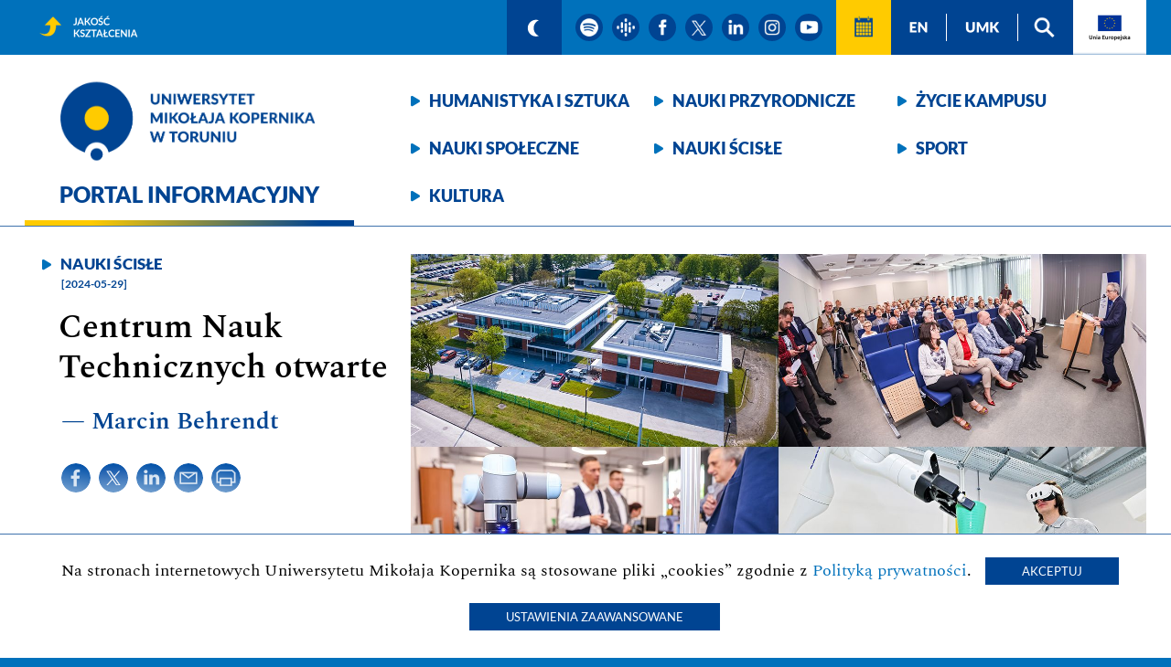

--- FILE ---
content_type: text/html; charset=UTF-8
request_url: https://portal.umk.pl/pl/article/centrum-nauk-technicznych-otwarte
body_size: 56336
content:
<!doctype html>
<html lang="pl">

<head>
    <meta charset="utf-8">
    <meta name="viewport" content="width=device-width, initial-scale=1">
        <title>Centrum Nauk Technicznych otwarte - Portal informacyjny - Uniwersytet Mikołaja Kopernika w Toruniu</title>
    <meta name="description" content="Centrum Nauk Technicznych otwarte - Portal informacyjny, Uniwersytet Mikołaja Kopernika w Toruniu.">
    <meta name="robots" content="all">
    <meta name="google-site-verification" content="ZKhZFefFULyqorLWl5IybhOcdaIRf6JhvRar7FcyPOA" />
    <link rel="shortcut icon" href="/images/logo-umk-32.png" type="image/x-icon">
    <link rel="icon" href="/images/logo-umk-32.png" type="image/x-icon">
        <meta property="og:url" content="https://portal.umk.pl/pl/article/centrum-nauk-technicznych-otwarte?utm_source=og&utm_medium=share&utm_campaign=centrum-nauk-2183" />
    <meta property="og:type" content="article" />
    <meta property="og:title" content="Centrum Nauk Technicznych otwarte" />
    <meta property="og:description" content="Centrum Nauk Technicznych otwarte" />
    <meta property="og:image" content="https://portal.umk.pl/uploads/otwarciecenrumnauktechnicznych-portal22.jpg" />
            <meta name="facebook-domain-verification" content="pmjr3koxrwq5a3hpfb44wpjlehgq3j" />
    
                <link href="/css/fontawesome/css/fontawesome-all.min.css" rel="stylesheet">
        <link rel="stylesheet" href="/css/styles.css?t=21135224">
            
    <link rel="stylesheet" href="/lib_js/tobi/css/tobi.css">

                                                                        

            
        
            

</head>

<body>
<ul class="skip-links">
    <li><a href="#ta11y">Przeskocz do narzędzi wspomagających</a></li>
    <li><a href="#nav">Przeskocz do menu kategorii</a></li>
    <li><a href="#main">Przeskocz do treści strony</a></li>
</ul>


<div id="pasek_gorny">
    <nav>

                	                                            
        <a id="doskonalosc" href="https://jakosc.umk.pl" ><img src="/images/ikonka-jakosc.png" alt="Jakość kształcenia"></a>

        <a id="ta11y"></a>
        <a class="ikonka granat" href="?mode=dark" ><img src="/images/ikonka-ksiezyc.png" alt="włącz tryb ciemny"></a>
        <!--a class="ikonka granat" href="/pl/page/for-hearing-impaired"><img src="/images/ikonka-ucho.png" alt="Strona dla niedosłyszących"></a-->
                <a class="ikonka kolo" target="_blank" href="https://open.spotify.com/show/5HUIwfiXfM0kKV719qbglW"><img src="/images/ikonka-spotify.png" alt="podcast spotify"></a>
        <a class="ikonka kolo" target="_blank" href="https://podcasts.google.com/feed/aHR0cHM6Ly9hbmNob3IuZm0vcy9kYWM4MWU4NC9wb2RjYXN0L3Jzcw?sa=X&ved=0CAIQ9sEGahcKEwjA3aH52-z-AhUAAAAAHQAAAAAQLw"><img src="/images/ikonka-google-podcasts.png" alt="podcast google"></a>
                <a class="ikonka kolo" target="_blank" href="https://pl-pl.facebook.com/UniwersytetMikolajaKopernika"><img src="/images/ikonka-facebook.png" alt="strona na facebook'u"></a>
        <a class="ikonka kolo" target="_blank" href="https://twitter.com/UMK_Torun"><img src="/images/ikonka-x.png" alt="strona na twitterze"></a>
        <a class="ikonka kolo" target="_blank" href="https://www.linkedin.com/school/uniwersytet-mikolaja-kopernika-w-toruniu/"><img src="/images/ikonka-linkedin.png" alt="strona na linkedin"></a>
        <a class="ikonka kolo" target="_blank" href="https://www.instagram.com/umktorun/"><img src="/images/ikonka-instagram.png" alt="strona na instagramie"></a>
        <a class="ikonka kolo" target="_blank" href="https://www.youtube.com/c/UMKTV-youtube"><img src="/images/ikonka-youtube.png" alt="kanał youtube"></a>
        <a class="ikonka kalendarz" href="/pl/events"><img src="/images/ikonka-kalendarz.png" alt="Wydarzenia"></a>
        <a class="ikonka granat kreska" href="/en"><img lang="en" src="/images/ikonka-en.png" alt="english version"></a>
        <a class="ikonka granat kreska" href="https://www.umk.pl"><img lang="en" src="/images/ikonka-umk.png" alt="Uniwersytet Mikołaja Kopernika w Toruniu"></a>
        <a class="ikonka granat" href="/pl/page/search"><img src="/images/ikonka-lupa.png" alt="szukaj"></a>
        <a id="ikonka_UE" href="#UE"><img src="/images/ikonka-UE-pl.png" alt="Unia Europejska"></a>
    </nav>
</div>
<header>
    <div>
        <div id="winieta">
            <a id="umk" href="https://portal.umk.pl/"><img id="logo" src="/images/logo-umk-pl.png" alt="Uniwersytet Mikołaja Kopernika w Toruniu" title="Logo Uniwersytet Mikołaja Kopernika w Toruniu">
                                    <strong class="h1">Portal informacyjny</strong>
                            </a>
        </div>
        <nav>
            <div id="nav">
                <a href="/pl/category/humanities-and-arts">Humanistyka i&nbsp;sztuka</a>
                <a href="/pl/category/natural-sciences">Nauki przyrodnicze</a>
                <a href="/pl/category/campus-life">Życie kampusu</a>
                <a href="/pl/category/social-sciences">Nauki społeczne</a>
                <a href="/pl/category/exact-sciences">Nauki ścisłe</a>
                <a href="/pl/category/sports">Sport</a>
                <a href="/pl/category/culture">Kultura</a>
            </div>
        </nav>
    </div>
    <div class="clear"></div>
</header>


<main id="main">

                    <article>
    <section>
                    <img class="zdjecie" src="/uploads/otwarciecenrumnauktechnicznych-portal22.jpg" alt="Budynki Centrum Nauk Technicznych zaprojektowano z dużymi otwartymi przestrzeniami do dydaktyki i badań Kolaż czterech zdjęć z otwarcia i wnętrza Centrum Nauk Technicznych">
        
                <a class="kategoria" href="/pl/category/exact-sciences">Nauki ścisłe</a>
                <time datetime="2019-10-01">[2024-05-29]</time>
        <h1>Centrum Nauk Technicznych otwarte</h1>
        <div class="autor">&mdash; Marcin Behrendt</div>
        <div class="ikonki">
            <a class="icon-share" target="_blank" href="https://www.facebook.com/sharer/sharer.php?u=https://portal.umk.pl/pl/article/centrum-nauk-technicznych-otwarte%3Futm_source=facebook%26utm_medium=share%26utm_campaign=centrum-nauk-2183" target="_blank"><img src="/images/ikonka-facebook-niebieska.png" alt="udostępnij na facebook"></a>
            <a class="icon-share" target="_blank" href="https://twitter.com/intent/tweet?url=https://portal.umk.pl/pl/article/centrum-nauk-technicznych-otwarte%3Futm_source=twitter%26utm_medium=share%26utm_campaign=centrum-nauk-2183&text=Centrum%20Nauk%20Technicznych%20otwarte"><img src="/images/ikonka-x-niebieska.png" alt="udostępnij na twitterze"></a>
            <a class="icon-share" target="_blank" href="https://www.linkedin.com/sharing/share-offsite/?url=https://portal.umk.pl/pl/article/centrum-nauk-technicznych-otwarte%3Futm_source=twitter%26utm_medium=share%26utm_campaign=centrum-nauk-2183&text=Centrum%20Nauk%20Technicznych%20otwarte"><img src="/images/ikonka-linkedin-niebieska.png" alt="udostępnij na linkedin"></a>
            <a class="icon-share" href="mailto:?Subject=Centrum%20Nauk%20Technicznych%20otwarte&Body=https://portal.umk.pl/pl/article/centrum-nauk-technicznych-otwarte?utm_source=mail%26utm_medium=share%26utm_campaign=centrum-nauk-2183"><img src="/images/ikonka-mail-niebieska.png" alt="wyślij mailem"></a>
            <a class="icon-share" href="javascript:window.print()"><img src="/images/ikonka-druk-niebieska.png" alt="wydrukuj"></a>
        </div>

    </section>
        <div class="pod-zdjeciem" aria-hidden="true">
        <div class="podpis-pod-zdjeciem">Budynki Centrum Nauk Technicznych zaprojektowano z dużymi otwartymi przestrzeniami do dydaktyki i badań</div>
        <div class="autor-pod-zdjeciem">fot. Andrzej Romański</div>
    </div>
        <p class="lead">Dwa budynki o łącznej powierzchni prawie 2 tys. m kw. z pracowniami dydaktycznymi i laboratoriami przeznaczonymi do badań oraz kształcenia w zakresie robotyki, sterowania maszyn, system&oacute;w wizyjnych, automatyki i informatyki stosowanej &ndash; oficjalnie otwarto Centrum Nauk Technicznych Uniwersytetu Mikołaja Kopernika w Toruniu.</p>
    <p>Studenci i pracownicy Instytutu Nauk Technicznych do tej pory zajmowali pomieszczenia w gł&oacute;wnym budynku Wydziału Fizyki, Astronomii i Informatyki Stosowanej przy ul. Grudziądzkiej 5/7 oraz mieli do dyspozycji dodatkową jednostkę dydaktyczną &ndash; Studium Politechniczne przy Szosie Okrężnej 17. &ndash; Teraz mamy możliwość pomieszczenia laboratori&oacute;w w jednym obiekcie &ndash; m&oacute;wi prof. dr hab. Winicjusz Drozdowski, dziekan Wydziału Fizyki, Astronomii i Informatyki Stosowanej UMK. &ndash; Ten budynek jest znacznie większy i nowocześniejszy niż Studium Politechniczne. Dzięki r&oacute;żnym dotacjom i naszym własnym staraniom mamy pomysły, jak go w przyszłości unowocześniać, aby nasi studenci kształcili się w laboratoriach, kt&oacute;re nie ustępują niczym laboratoriom na najlepszych politechnikach.</p>
<p><iframe title="YouTube video player" src="https://www.youtube.com/embed/nZg9jopEuXY?si=EVG3-k3pJMxTWKoM" width="560" height="315" frameborder="0" allowfullscreen="allowfullscreen"></iframe></p>
<p>Nowoczesny obiekt został oficjalnie otwarty 29 maja. W uroczystości połączonej ze zwiedzaniem budynku, opr&oacute;cz władz UMK, wzięli udział m.in. prof. dr hab. inż. Maria Mr&oacute;wczyńska, wiceministra nauki i szkolnictwa wyższego, Piotr Całbecki, marszałek wojew&oacute;dztwa kujawsko-pomorskiego, Paweł Gulewski, prezydent Torunia, Łukasz Walkusz, przewodniczący toruńskiej rady miasta oraz pracownicy toruńskiej uczelni.</p>
<p class="default">&ndash; W ostatnich latach rozbudowaliśmy naszą infrastrukturę o unikatowe, nowoczesne budynki, w kt&oacute;rych możemy prowadzić dydaktykę i badania na najwyższym światowym poziomie: Centrum Badań i Konserwacji Dziedzictwa Kulturowego, Instytutu Medycyny Weterynaryjnej, a teraz Centrum Nauk Technicznych &ndash; wymieniał prof. dr hab. Przemysław Nehring, prorektor UMK ds. kształcenia. &ndash; To inicjatywy poprzednich władz rektorskich, kt&oacute;re obecne władze doprowadziły do końca. Pracownikom i studentom życzę, by to nowe miejsce pracy i kształcenia stało się ich drugim domem, inspirowało do rozwoju i przyniosło wiele sukces&oacute;w badawczych.</p>
<figure class="image"><img src="/uploads/ar63096.jpg" alt="Na zdjęciu stoją od lewej: prof. dr hab. Aldona Glińska-Neweś, prorektorka ds. wsp&oacute;łpracy z otoczeniem społecznym i gospodarczym, prof. dr hab. Przemysław Nehring, prorektor ds. kształcenia i prof. dr hab. inż. Maria Mr&oacute;wczyńska, wiceministra Nauki i Szkolnictwa Wyższego" />
<figcaption>Na zdjęciu od lewej: prof. dr hab. Aldona Glińska-Neweś, prorektorka ds. wsp&oacute;łpracy z otoczeniem społecznym i gospodarczym, prof. dr hab. Przemysław Nehring, prorektor ds. kształcenia i prof. dr hab. inż. Maria Mr&oacute;wczyńska, wiceministra nauki i szkolnictwa wyższego<br /><mark>fot. Andrzej Romański</mark></figcaption>
</figure>
<p>Budowa nowoczesnego obiektu przy ul. Wileńskiej 7 kosztowała ponad 20 mln zł, z czego 15 mln zł dołożył resort nauki. &ndash; Jest to inwestycja, kt&oacute;ra na pewno będzie dobrze wykorzystana, a pracownicy i studenci będą mieli swoje miejsce i własne laboratoria &ndash; m&oacute;wiła prof. dr hab. inż. Maria Mr&oacute;wczyńska, wiceministra nauki i szkolnictwa wyższego. &ndash; W imieniu ministra i swoim własnym gratuluję i życzę, aby dydaktyka oraz prowadzone tu badania były dla państwa jak najbardziej owocne.</p>
<p>Budynki zaprojektowano z dużymi otwartymi przestrzeniami do dydaktyki i badań. W gł&oacute;wnym gmachu zlokalizowano pracownie dla student&oacute;w automatyki, informatyki oraz fizyki technicznej. Drugi budynek to hala, w kt&oacute;rej badacze rozwijają sterowanie maszynami numerycznymi oraz laboratorium robotyki mobilnej, a także miejsce dla projekt&oacute;w realizowanych przez student&oacute;w z Technicznego Koła Naukowego.</p>
<blockquote class="default">Naszą pracownię robotyki wyposażyliśmy w kilka najnowszych robot&oacute;w, kt&oacute;re posiadają możliwość wirtualizacji programowania w nowoczesnych językach tzw. wodzenia &ndash; tłumaczył dr hab. inż. Tomasz Tarczewski, prof. UMK, dyrektor Instytutu Nauk Technicznych. &ndash; Można w niej programować robota w taki spos&oacute;b, żeby naśladował ruchy programisty. Dzięki temu nasi absolwenci mogą pracować w fabrykach, w kt&oacute;rych tego typu rozwiązania już w tej chwili występują lub dopiero się pojawiają.</blockquote>
<p>Naukowiec dodaje, że dziś trudno oszacować, ile kosztowało wyposażenie Centrum Nauk Technicznych, bo historia nauk technicznych na UMK sięga ponad 30 lat, w czasie kt&oacute;rych badacze gromadzili aparaturę w r&oacute;żnych obiektach, a teraz przenieśli ją do gmachu przy ul. Wileńskiej 7. Poza tym już w trakcie budowy Centrum udało się mocno zmodernizować m.in. pracownię robotyki, system&oacute;w rozproszonych oraz maszyn sterowanych numerycznie. &ndash; Nowoczesne wyposażenie kupiliśmy dzięki funduszom własnym uniwersytetu, środkom unijnym, ale należy też docenić postawę władz Torunia, kt&oacute;re przez wiele lat wspierały nas finansowo, aby nasi studenci byli jak najlepiej przygotowani do wejścia na rynek pracy &ndash; wylicza dr hab. inż. Tomasz Tarczewski, prof. UMK.</p>
<figure class="image"><img src="/uploads/ar63458.jpg" alt="Goście zwiedzają Centrum Nauk Technicznych. Na zdjęciu stoją w tle nowoczesnej aparatury badawczej. " />
<figcaption>W gł&oacute;wnym gmachu Centrum Nauk Technicznych zlokalizowano pracownie dydaktyczne dla student&oacute;w automatyki, informatyki oraz fizyki technicznej<br /><mark>fot. Andrzej Romański</mark></figcaption>
</figure>
<p>Studenci nadal będą uczyć się w dw&oacute;ch budynkach, w zależności od roku i kierunku studi&oacute;w. Ci z automatyki i robotyki pierwszoroczne zajęcia, wśr&oacute;d kt&oacute;rych kr&oacute;luje fizyka i matematyka, mają w Instytucie Fizyki przy ul. Grudziądzkiej, natomiast od drugiego roku do końca studi&oacute;w pierwszego stopnia i na całych studiach magisterskich będą uczyć się już w CNT. Studenci fizyki technicznej w większości uczęszczają na zajęcia do gmachu przy ul. Grudziądzkiej, a przy ul. Wileńskiej mają wybrane zajęcie inżynierskie. &ndash; Dlatego zależało nam, żeby nowy obiekt powstał w tym miejscu &ndash; m&oacute;wił dr hab. inż. Tomasz Tarczewski, prof. UMK. &ndash; Z jednej strony to miejsce jest świetnie skomunikowane ze Star&oacute;wką, a z drugiej tutaj studenci mają możliwość korzystania z pełnej infrastruktury uniwersyteckiej, mają blisko do biblioteki i wszelkich obiekt&oacute;w zlokalizowanych w kampusie.</p>
<p>Władze CNT mają już konkretne plany na przyszłość. &ndash; Rozdzielamy je na dwie kategorie &ndash; m&oacute;wił dyrektor Instytutu Nauk Technicznych. &ndash; Pierwsza to plany badawcze. Będziemy chcieli rozwijać laboratorium robotyki mobilnej oraz laboratoria działające na styku informatyki i medycyny, bo widzimy duże możliwości zar&oacute;wno wśr&oacute;d naszej kadry, jak r&oacute;wnież zapotrzebowanie na tego typu rozwiązania. Druga to plany dydaktyczne. W niedalekiej przyszłości chcielibyśmy zaproponować studia podyplomowe z automatyki i robotyki, aby nasi lokalni inżynierowie mogli nabywać dodatkowe kompetencje.</p>

</article>


    <section class="biale">
        <div class="pudelko">
            <a class="zasady-udostepniania" href="https://www.umk.pl/dla-mediow/zasady-udostepniania-tresci-z-Portalu-Informacyjnego-UMK.pdf"><img src="/images/Zasady-udostepniania-tresci-pl.png" alt="Zasady udostępniania treści"></a>
        </div>
    </section>


            <section class="biale">
            <h2>Galeria</h2>
            <div class="pudelko">
            <ul class="galeria">
                                    <li><a href="/uploads/galleries/313/0180.jpg"  class="lightbox"><img src="/uploads/galleries/313/min/0180.jpg" alt="Otwarcie Centrum Nauk Technicznych UMK (29.05.2024) [fot. Andrzej Romański] Kliknij, aby powiększyć zdjęcie" caption="Otwarcie Centrum Nauk Technicznych UMK (29.05.2024) [fot. Andrzej Romański]"></a></li><li><a href="/uploads/galleries/313/0256.jpg"  class="lightbox"><img src="/uploads/galleries/313/min/0256.jpg" alt="Otwarcie Centrum Nauk Technicznych UMK (29.05.2024) [fot. Andrzej Romański] Kliknij, aby powiększyć zdjęcie" caption="Otwarcie Centrum Nauk Technicznych UMK (29.05.2024) [fot. Andrzej Romański]"></a></li><li><a href="/uploads/galleries/313/0335.jpg"  class="lightbox"><img src="/uploads/galleries/313/min/0335.jpg" alt="Otwarcie Centrum Nauk Technicznych UMK (29.05.2024) [fot. Andrzej Romański] Kliknij, aby powiększyć zdjęcie" caption="Otwarcie Centrum Nauk Technicznych UMK (29.05.2024) [fot. Andrzej Romański]"></a></li><li><a href="/uploads/galleries/313/ar63071.jpg"  class="lightbox"><img src="/uploads/galleries/313/min/ar63071.jpg" alt="Otwarcie Centrum Nauk Technicznych UMK (29.05.2024) [fot. Andrzej Romański] Kliknij, aby powiększyć zdjęcie" caption="Otwarcie Centrum Nauk Technicznych UMK (29.05.2024) [fot. Andrzej Romański]"></a></li><li><a href="/uploads/galleries/313/ar630783.jpg"  class="lightbox"><img src="/uploads/galleries/313/min/ar630783.jpg" alt="Otwarcie Centrum Nauk Technicznych UMK (29.05.2024) [fot. Andrzej Romański] Kliknij, aby powiększyć zdjęcie" caption="Otwarcie Centrum Nauk Technicznych UMK (29.05.2024) [fot. Andrzej Romański]"></a></li><li><a href="/uploads/galleries/313/ar630942.jpg"  class="lightbox"><img src="/uploads/galleries/313/min/ar630942.jpg" alt="Otwarcie Centrum Nauk Technicznych UMK (29.05.2024) [fot. Andrzej Romański] Kliknij, aby powiększyć zdjęcie" caption="Otwarcie Centrum Nauk Technicznych UMK (29.05.2024) [fot. Andrzej Romański]"></a></li><li><a href="/uploads/galleries/313/ar63096.jpg"  class="lightbox"><img src="/uploads/galleries/313/min/ar63096.jpg" alt="Otwarcie Centrum Nauk Technicznych UMK (29.05.2024) [fot. Andrzej Romański] Kliknij, aby powiększyć zdjęcie" caption="Otwarcie Centrum Nauk Technicznych UMK (29.05.2024) [fot. Andrzej Romański]"></a></li><li><a href="/uploads/galleries/313/ar63099.jpg"  class="lightbox"><img src="/uploads/galleries/313/min/ar63099.jpg" alt="Otwarcie Centrum Nauk Technicznych UMK (29.05.2024) [fot. Andrzej Romański] Kliknij, aby powiększyć zdjęcie" caption="Otwarcie Centrum Nauk Technicznych UMK (29.05.2024) [fot. Andrzej Romański]"></a></li><li><a href="/uploads/galleries/313/ar63101.jpg"  class="lightbox"><img src="/uploads/galleries/313/min/ar63101.jpg" alt="Otwarcie Centrum Nauk Technicznych UMK (29.05.2024) [fot. Andrzej Romański] Kliknij, aby powiększyć zdjęcie" caption="Otwarcie Centrum Nauk Technicznych UMK (29.05.2024) [fot. Andrzej Romański]"></a></li><li><a href="/uploads/galleries/313/ar63115.jpg"  class="lightbox"><img src="/uploads/galleries/313/min/ar63115.jpg" alt="Otwarcie Centrum Nauk Technicznych UMK (29.05.2024) [fot. Andrzej Romański] Kliknij, aby powiększyć zdjęcie" caption="Otwarcie Centrum Nauk Technicznych UMK (29.05.2024) [fot. Andrzej Romański]"></a></li><li><a href="/uploads/galleries/313/ar631252.jpg"  class="lightbox"><img src="/uploads/galleries/313/min/ar631252.jpg" alt="Otwarcie Centrum Nauk Technicznych UMK (29.05.2024) [fot. Andrzej Romański] Kliknij, aby powiększyć zdjęcie" caption="Otwarcie Centrum Nauk Technicznych UMK (29.05.2024) [fot. Andrzej Romański]"></a></li><li><a href="/uploads/galleries/313/ar63131.jpg"  class="lightbox"><img src="/uploads/galleries/313/min/ar63131.jpg" alt="Otwarcie Centrum Nauk Technicznych UMK (29.05.2024) [fot. Andrzej Romański] Kliknij, aby powiększyć zdjęcie" caption="Otwarcie Centrum Nauk Technicznych UMK (29.05.2024) [fot. Andrzej Romański]"></a></li><li><a href="/uploads/galleries/313/ar63135.jpg"  class="lightbox"><img src="/uploads/galleries/313/min/ar63135.jpg" alt="Otwarcie Centrum Nauk Technicznych UMK (29.05.2024) [fot. Andrzej Romański] Kliknij, aby powiększyć zdjęcie" caption="Otwarcie Centrum Nauk Technicznych UMK (29.05.2024) [fot. Andrzej Romański]"></a></li><li><a href="/uploads/galleries/313/ar63142.jpg"  class="lightbox"><img src="/uploads/galleries/313/min/ar63142.jpg" alt="Otwarcie Centrum Nauk Technicznych UMK (29.05.2024) [fot. Andrzej Romański] Kliknij, aby powiększyć zdjęcie" caption="Otwarcie Centrum Nauk Technicznych UMK (29.05.2024) [fot. Andrzej Romański]"></a></li><li><a href="/uploads/galleries/313/ar631442.jpg"  class="lightbox"><img src="/uploads/galleries/313/min/ar631442.jpg" alt="Otwarcie Centrum Nauk Technicznych UMK (29.05.2024) [fot. Andrzej Romański] Kliknij, aby powiększyć zdjęcie" caption="Otwarcie Centrum Nauk Technicznych UMK (29.05.2024) [fot. Andrzej Romański]"></a></li><li><a href="/uploads/galleries/313/ar63153.jpg"  class="lightbox"><img src="/uploads/galleries/313/min/ar63153.jpg" alt="Otwarcie Centrum Nauk Technicznych UMK (29.05.2024) [fot. Andrzej Romański] Kliknij, aby powiększyć zdjęcie" caption="Otwarcie Centrum Nauk Technicznych UMK (29.05.2024) [fot. Andrzej Romański]"></a></li><li><a href="/uploads/galleries/313/ar63162-2.jpg"  class="lightbox"><img src="/uploads/galleries/313/min/ar63162-2.jpg" alt="Otwarcie Centrum Nauk Technicznych UMK (29.05.2024) [fot. Andrzej Romański] Kliknij, aby powiększyć zdjęcie" caption="Otwarcie Centrum Nauk Technicznych UMK (29.05.2024) [fot. Andrzej Romański]"></a></li><li><a href="/uploads/galleries/313/ar631682.jpg"  class="lightbox"><img src="/uploads/galleries/313/min/ar631682.jpg" alt="Otwarcie Centrum Nauk Technicznych UMK (29.05.2024) [fot. Andrzej Romański] Kliknij, aby powiększyć zdjęcie" caption="Otwarcie Centrum Nauk Technicznych UMK (29.05.2024) [fot. Andrzej Romański]"></a></li><li><a href="/uploads/galleries/313/ar63170-2.jpg"  class="lightbox"><img src="/uploads/galleries/313/min/ar63170-2.jpg" alt="Otwarcie Centrum Nauk Technicznych UMK (29.05.2024) [fot. Andrzej Romański] Kliknij, aby powiększyć zdjęcie" caption="Otwarcie Centrum Nauk Technicznych UMK (29.05.2024) [fot. Andrzej Romański]"></a></li><li><a href="/uploads/galleries/313/ar631742.jpg"  class="lightbox"><img src="/uploads/galleries/313/min/ar631742.jpg" alt="Otwarcie Centrum Nauk Technicznych UMK (29.05.2024) [fot. Andrzej Romański] Kliknij, aby powiększyć zdjęcie" caption="Otwarcie Centrum Nauk Technicznych UMK (29.05.2024) [fot. Andrzej Romański]"></a></li><li><a href="/uploads/galleries/313/ar63176.jpg"  class="lightbox"><img src="/uploads/galleries/313/min/ar63176.jpg" alt="Otwarcie Centrum Nauk Technicznych UMK (29.05.2024) [fot. Andrzej Romański] Kliknij, aby powiększyć zdjęcie" caption="Otwarcie Centrum Nauk Technicznych UMK (29.05.2024) [fot. Andrzej Romański]"></a></li><li><a href="/uploads/galleries/313/ar63183.jpg"  class="lightbox"><img src="/uploads/galleries/313/min/ar63183.jpg" alt="Otwarcie Centrum Nauk Technicznych UMK (29.05.2024) [fot. Andrzej Romański] Kliknij, aby powiększyć zdjęcie" caption="Otwarcie Centrum Nauk Technicznych UMK (29.05.2024) [fot. Andrzej Romański]"></a></li><li><a href="/uploads/galleries/313/ar631862.jpg"  class="lightbox"><img src="/uploads/galleries/313/min/ar631862.jpg" alt="Otwarcie Centrum Nauk Technicznych UMK (29.05.2024) [fot. Andrzej Romański] Kliknij, aby powiększyć zdjęcie" caption="Otwarcie Centrum Nauk Technicznych UMK (29.05.2024) [fot. Andrzej Romański]"></a></li><li><a href="/uploads/galleries/313/ar63196.jpg"  class="lightbox"><img src="/uploads/galleries/313/min/ar63196.jpg" alt="Otwarcie Centrum Nauk Technicznych UMK (29.05.2024) [fot. Andrzej Romański] Kliknij, aby powiększyć zdjęcie" caption="Otwarcie Centrum Nauk Technicznych UMK (29.05.2024) [fot. Andrzej Romański]"></a></li><li><a href="/uploads/galleries/313/ar63204.jpg"  class="lightbox"><img src="/uploads/galleries/313/min/ar63204.jpg" alt="Otwarcie Centrum Nauk Technicznych UMK (29.05.2024) [fot. Andrzej Romański] Kliknij, aby powiększyć zdjęcie" caption="Otwarcie Centrum Nauk Technicznych UMK (29.05.2024) [fot. Andrzej Romański]"></a></li><li><a href="/uploads/galleries/313/ar63213.jpg"  class="lightbox"><img src="/uploads/galleries/313/min/ar63213.jpg" alt="Otwarcie Centrum Nauk Technicznych UMK (29.05.2024) [fot. Andrzej Romański] Kliknij, aby powiększyć zdjęcie" caption="Otwarcie Centrum Nauk Technicznych UMK (29.05.2024) [fot. Andrzej Romański]"></a></li><li><a href="/uploads/galleries/313/ar632182.jpg"  class="lightbox"><img src="/uploads/galleries/313/min/ar632182.jpg" alt="Otwarcie Centrum Nauk Technicznych UMK (29.05.2024) [fot. Andrzej Romański] Kliknij, aby powiększyć zdjęcie" caption="Otwarcie Centrum Nauk Technicznych UMK (29.05.2024) [fot. Andrzej Romański]"></a></li><li><a href="/uploads/galleries/313/ar632202.jpg"  class="lightbox"><img src="/uploads/galleries/313/min/ar632202.jpg" alt="Otwarcie Centrum Nauk Technicznych UMK (29.05.2024) [fot. Andrzej Romański] Kliknij, aby powiększyć zdjęcie" caption="Otwarcie Centrum Nauk Technicznych UMK (29.05.2024) [fot. Andrzej Romański]"></a></li><li><a href="/uploads/galleries/313/ar632382.jpg"  class="lightbox"><img src="/uploads/galleries/313/min/ar632382.jpg" alt="Otwarcie Centrum Nauk Technicznych UMK (29.05.2024) [fot. Andrzej Romański] Kliknij, aby powiększyć zdjęcie" caption="Otwarcie Centrum Nauk Technicznych UMK (29.05.2024) [fot. Andrzej Romański]"></a></li><li><a href="/uploads/galleries/313/ar632463.jpg"  class="lightbox"><img src="/uploads/galleries/313/min/ar632463.jpg" alt="Otwarcie Centrum Nauk Technicznych UMK (29.05.2024) [fot. Andrzej Romański] Kliknij, aby powiększyć zdjęcie" caption="Otwarcie Centrum Nauk Technicznych UMK (29.05.2024) [fot. Andrzej Romański]"></a></li><li><a href="/uploads/galleries/313/ar632522.jpg"  class="lightbox"><img src="/uploads/galleries/313/min/ar632522.jpg" alt="Otwarcie Centrum Nauk Technicznych UMK (29.05.2024) [fot. Andrzej Romański] Kliknij, aby powiększyć zdjęcie" caption="Otwarcie Centrum Nauk Technicznych UMK (29.05.2024) [fot. Andrzej Romański]"></a></li><li><a href="/uploads/galleries/313/ar632732.jpg"  class="lightbox"><img src="/uploads/galleries/313/min/ar632732.jpg" alt="Otwarcie Centrum Nauk Technicznych UMK (29.05.2024) [fot. Andrzej Romański] Kliknij, aby powiększyć zdjęcie" caption="Otwarcie Centrum Nauk Technicznych UMK (29.05.2024) [fot. Andrzej Romański]"></a></li><li><a href="/uploads/galleries/313/ar63281.jpg"  class="lightbox"><img src="/uploads/galleries/313/min/ar63281.jpg" alt="Otwarcie Centrum Nauk Technicznych UMK (29.05.2024) [fot. Andrzej Romański] Kliknij, aby powiększyć zdjęcie" caption="Otwarcie Centrum Nauk Technicznych UMK (29.05.2024) [fot. Andrzej Romański]"></a></li><li><a href="/uploads/galleries/313/ar63293.jpg"  class="lightbox"><img src="/uploads/galleries/313/min/ar63293.jpg" alt="Otwarcie Centrum Nauk Technicznych UMK (29.05.2024) [fot. Andrzej Romański] Kliknij, aby powiększyć zdjęcie" caption="Otwarcie Centrum Nauk Technicznych UMK (29.05.2024) [fot. Andrzej Romański]"></a></li><li><a href="/uploads/galleries/313/ar633032.jpg"  class="lightbox"><img src="/uploads/galleries/313/min/ar633032.jpg" alt="Otwarcie Centrum Nauk Technicznych UMK (29.05.2024) [fot. Andrzej Romański] Kliknij, aby powiększyć zdjęcie" caption="Otwarcie Centrum Nauk Technicznych UMK (29.05.2024) [fot. Andrzej Romański]"></a></li><li><a href="/uploads/galleries/313/ar633062.jpg"  class="lightbox"><img src="/uploads/galleries/313/min/ar633062.jpg" alt="Otwarcie Centrum Nauk Technicznych UMK (29.05.2024) [fot. Andrzej Romański] Kliknij, aby powiększyć zdjęcie" caption="Otwarcie Centrum Nauk Technicznych UMK (29.05.2024) [fot. Andrzej Romański]"></a></li><li><a href="/uploads/galleries/313/ar633192.jpg"  class="lightbox"><img src="/uploads/galleries/313/min/ar633192.jpg" alt="Otwarcie Centrum Nauk Technicznych UMK (29.05.2024) [fot. Andrzej Romański] Kliknij, aby powiększyć zdjęcie" caption="Otwarcie Centrum Nauk Technicznych UMK (29.05.2024) [fot. Andrzej Romański]"></a></li><li><a href="/uploads/galleries/313/ar63329.jpg"  class="lightbox"><img src="/uploads/galleries/313/min/ar63329.jpg" alt="Otwarcie Centrum Nauk Technicznych UMK (29.05.2024) [fot. Andrzej Romański] Kliknij, aby powiększyć zdjęcie" caption="Otwarcie Centrum Nauk Technicznych UMK (29.05.2024) [fot. Andrzej Romański]"></a></li><li><a href="/uploads/galleries/313/ar63337.jpg"  class="lightbox"><img src="/uploads/galleries/313/min/ar63337.jpg" alt="Otwarcie Centrum Nauk Technicznych UMK (29.05.2024) [fot. Andrzej Romański] Kliknij, aby powiększyć zdjęcie" caption="Otwarcie Centrum Nauk Technicznych UMK (29.05.2024) [fot. Andrzej Romański]"></a></li><li><a href="/uploads/galleries/313/ar63348.jpg"  class="lightbox"><img src="/uploads/galleries/313/min/ar63348.jpg" alt="Otwarcie Centrum Nauk Technicznych UMK (29.05.2024) [fot. Andrzej Romański] Kliknij, aby powiększyć zdjęcie" caption="Otwarcie Centrum Nauk Technicznych UMK (29.05.2024) [fot. Andrzej Romański]"></a></li><li><a href="/uploads/galleries/313/ar63375.jpg"  class="lightbox"><img src="/uploads/galleries/313/min/ar63375.jpg" alt="Otwarcie Centrum Nauk Technicznych UMK (29.05.2024) [fot. Andrzej Romański] Kliknij, aby powiększyć zdjęcie" caption="Otwarcie Centrum Nauk Technicznych UMK (29.05.2024) [fot. Andrzej Romański]"></a></li><li><a href="/uploads/galleries/313/ar633962.jpg"  class="lightbox"><img src="/uploads/galleries/313/min/ar633962.jpg" alt="Otwarcie Centrum Nauk Technicznych UMK (29.05.2024) [fot. Andrzej Romański] Kliknij, aby powiększyć zdjęcie" caption="Otwarcie Centrum Nauk Technicznych UMK (29.05.2024) [fot. Andrzej Romański]"></a></li><li><a href="/uploads/galleries/313/ar63404.jpg"  class="lightbox"><img src="/uploads/galleries/313/min/ar63404.jpg" alt="Otwarcie Centrum Nauk Technicznych UMK (29.05.2024) [fot. Andrzej Romański] Kliknij, aby powiększyć zdjęcie" caption="Otwarcie Centrum Nauk Technicznych UMK (29.05.2024) [fot. Andrzej Romański]"></a></li><li><a href="/uploads/galleries/313/ar63411.jpg"  class="lightbox"><img src="/uploads/galleries/313/min/ar63411.jpg" alt="Otwarcie Centrum Nauk Technicznych UMK (29.05.2024) [fot. Andrzej Romański] Kliknij, aby powiększyć zdjęcie" caption="Otwarcie Centrum Nauk Technicznych UMK (29.05.2024) [fot. Andrzej Romański]"></a></li><li><a href="/uploads/galleries/313/ar63420.jpg"  class="lightbox"><img src="/uploads/galleries/313/min/ar63420.jpg" alt="Otwarcie Centrum Nauk Technicznych UMK (29.05.2024) [fot. Andrzej Romański] Kliknij, aby powiększyć zdjęcie" caption="Otwarcie Centrum Nauk Technicznych UMK (29.05.2024) [fot. Andrzej Romański]"></a></li><li><a href="/uploads/galleries/313/ar63432.jpg"  class="lightbox"><img src="/uploads/galleries/313/min/ar63432.jpg" alt="Otwarcie Centrum Nauk Technicznych UMK (29.05.2024) [fot. Andrzej Romański] Kliknij, aby powiększyć zdjęcie" caption="Otwarcie Centrum Nauk Technicznych UMK (29.05.2024) [fot. Andrzej Romański]"></a></li><li><a href="/uploads/galleries/313/ar63440.jpg"  class="lightbox"><img src="/uploads/galleries/313/min/ar63440.jpg" alt="Otwarcie Centrum Nauk Technicznych UMK (29.05.2024) [fot. Andrzej Romański] Kliknij, aby powiększyć zdjęcie" caption="Otwarcie Centrum Nauk Technicznych UMK (29.05.2024) [fot. Andrzej Romański]"></a></li><li><a href="/uploads/galleries/313/ar63442.jpg"  class="lightbox"><img src="/uploads/galleries/313/min/ar63442.jpg" alt="Otwarcie Centrum Nauk Technicznych UMK (29.05.2024) [fot. Andrzej Romański] Kliknij, aby powiększyć zdjęcie" caption="Otwarcie Centrum Nauk Technicznych UMK (29.05.2024) [fot. Andrzej Romański]"></a></li><li><a href="/uploads/galleries/313/ar634512.jpg"  class="lightbox"><img src="/uploads/galleries/313/min/ar634512.jpg" alt="Otwarcie Centrum Nauk Technicznych UMK (29.05.2024) [fot. Andrzej Romański] Kliknij, aby powiększyć zdjęcie" caption="Otwarcie Centrum Nauk Technicznych UMK (29.05.2024) [fot. Andrzej Romański]"></a></li><li><a href="/uploads/galleries/313/ar63458.jpg"  class="lightbox"><img src="/uploads/galleries/313/min/ar63458.jpg" alt="Otwarcie Centrum Nauk Technicznych UMK (29.05.2024) [fot. Andrzej Romański] Kliknij, aby powiększyć zdjęcie" caption="Otwarcie Centrum Nauk Technicznych UMK (29.05.2024) [fot. Andrzej Romański]"></a></li><li><a href="/uploads/galleries/313/ar63467.jpg"  class="lightbox"><img src="/uploads/galleries/313/min/ar63467.jpg" alt="Otwarcie Centrum Nauk Technicznych UMK (29.05.2024) [fot. Andrzej Romański] Kliknij, aby powiększyć zdjęcie" caption="Otwarcie Centrum Nauk Technicznych UMK (29.05.2024) [fot. Andrzej Romański]"></a></li><li><a href="/uploads/galleries/313/ar63497.jpg"  class="lightbox"><img src="/uploads/galleries/313/min/ar63497.jpg" alt="Otwarcie Centrum Nauk Technicznych UMK (29.05.2024) [fot. Andrzej Romański] Kliknij, aby powiększyć zdjęcie" caption="Otwarcie Centrum Nauk Technicznych UMK (29.05.2024) [fot. Andrzej Romański]"></a></li><li><a href="/uploads/galleries/313/ar63500.jpg"  class="lightbox"><img src="/uploads/galleries/313/min/ar63500.jpg" alt="Otwarcie Centrum Nauk Technicznych UMK (29.05.2024) [fot. Andrzej Romański] Kliknij, aby powiększyć zdjęcie" caption="Otwarcie Centrum Nauk Technicznych UMK (29.05.2024) [fot. Andrzej Romański]"></a></li><li><a href="/uploads/galleries/313/ar63502.jpg"  class="lightbox"><img src="/uploads/galleries/313/min/ar63502.jpg" alt="Otwarcie Centrum Nauk Technicznych UMK (29.05.2024) [fot. Andrzej Romański] Kliknij, aby powiększyć zdjęcie" caption="Otwarcie Centrum Nauk Technicznych UMK (29.05.2024) [fot. Andrzej Romański]"></a></li><li><a href="/uploads/galleries/313/ar63509.jpg"  class="lightbox"><img src="/uploads/galleries/313/min/ar63509.jpg" alt="Otwarcie Centrum Nauk Technicznych UMK (29.05.2024) [fot. Andrzej Romański] Kliknij, aby powiększyć zdjęcie" caption="Otwarcie Centrum Nauk Technicznych UMK (29.05.2024) [fot. Andrzej Romański]"></a></li><li><a href="/uploads/galleries/313/ar63520.jpg"  class="lightbox"><img src="/uploads/galleries/313/min/ar63520.jpg" alt="Otwarcie Centrum Nauk Technicznych UMK (29.05.2024) [fot. Andrzej Romański] Kliknij, aby powiększyć zdjęcie" caption="Otwarcie Centrum Nauk Technicznych UMK (29.05.2024) [fot. Andrzej Romański]"></a></li><li><a href="/uploads/galleries/313/ar63529.jpg"  class="lightbox"><img src="/uploads/galleries/313/min/ar63529.jpg" alt="Otwarcie Centrum Nauk Technicznych UMK (29.05.2024) [fot. Andrzej Romański] Kliknij, aby powiększyć zdjęcie" caption="Otwarcie Centrum Nauk Technicznych UMK (29.05.2024) [fot. Andrzej Romański]"></a></li><li><a href="/uploads/galleries/313/ar63533.jpg"  class="lightbox"><img src="/uploads/galleries/313/min/ar63533.jpg" alt="Otwarcie Centrum Nauk Technicznych UMK (29.05.2024) [fot. Andrzej Romański] Kliknij, aby powiększyć zdjęcie" caption="Otwarcie Centrum Nauk Technicznych UMK (29.05.2024) [fot. Andrzej Romański]"></a></li><li><a href="/uploads/galleries/313/ar63534.jpg"  class="lightbox"><img src="/uploads/galleries/313/min/ar63534.jpg" alt="Otwarcie Centrum Nauk Technicznych UMK (29.05.2024) [fot. Andrzej Romański] Kliknij, aby powiększyć zdjęcie" caption="Otwarcie Centrum Nauk Technicznych UMK (29.05.2024) [fot. Andrzej Romański]"></a></li><li><a href="/uploads/galleries/313/ar63540.jpg"  class="lightbox"><img src="/uploads/galleries/313/min/ar63540.jpg" alt="Otwarcie Centrum Nauk Technicznych UMK (29.05.2024) [fot. Andrzej Romański] Kliknij, aby powiększyć zdjęcie" caption="Otwarcie Centrum Nauk Technicznych UMK (29.05.2024) [fot. Andrzej Romański]"></a></li><li><a href="/uploads/galleries/313/ar63547.jpg"  class="lightbox"><img src="/uploads/galleries/313/min/ar63547.jpg" alt="Otwarcie Centrum Nauk Technicznych UMK (29.05.2024) [fot. Andrzej Romański] Kliknij, aby powiększyć zdjęcie" caption="Otwarcie Centrum Nauk Technicznych UMK (29.05.2024) [fot. Andrzej Romański]"></a></li><li><a href="/uploads/galleries/313/ar63558.jpg"  class="lightbox"><img src="/uploads/galleries/313/min/ar63558.jpg" alt="Otwarcie Centrum Nauk Technicznych UMK (29.05.2024) [fot. Andrzej Romański] Kliknij, aby powiększyć zdjęcie" caption="Otwarcie Centrum Nauk Technicznych UMK (29.05.2024) [fot. Andrzej Romański]"></a></li><li><a href="/uploads/galleries/313/ar63566.jpg"  class="lightbox"><img src="/uploads/galleries/313/min/ar63566.jpg" alt="Otwarcie Centrum Nauk Technicznych UMK (29.05.2024) [fot. Andrzej Romański] Kliknij, aby powiększyć zdjęcie" caption="Otwarcie Centrum Nauk Technicznych UMK (29.05.2024) [fot. Andrzej Romański]"></a></li><li><a href="/uploads/galleries/313/ar63614.jpg"  class="lightbox"><img src="/uploads/galleries/313/min/ar63614.jpg" alt="Otwarcie Centrum Nauk Technicznych UMK (29.05.2024) [fot. Andrzej Romański] Kliknij, aby powiększyć zdjęcie" caption="Otwarcie Centrum Nauk Technicznych UMK (29.05.2024) [fot. Andrzej Romański]"></a></li><li><a href="/uploads/galleries/313/ar63616.jpg"  class="lightbox"><img src="/uploads/galleries/313/min/ar63616.jpg" alt="Otwarcie Centrum Nauk Technicznych UMK (29.05.2024) [fot. Andrzej Romański] Kliknij, aby powiększyć zdjęcie" caption="Otwarcie Centrum Nauk Technicznych UMK (29.05.2024) [fot. Andrzej Romański]"></a></li><li><a href="/uploads/galleries/313/ar63618.jpg"  class="lightbox"><img src="/uploads/galleries/313/min/ar63618.jpg" alt="Otwarcie Centrum Nauk Technicznych UMK (29.05.2024) [fot. Andrzej Romański] Kliknij, aby powiększyć zdjęcie" caption="Otwarcie Centrum Nauk Technicznych UMK (29.05.2024) [fot. Andrzej Romański]"></a></li><li><a href="/uploads/galleries/313/ar63622.jpg"  class="lightbox"><img src="/uploads/galleries/313/min/ar63622.jpg" alt="Otwarcie Centrum Nauk Technicznych UMK (29.05.2024) [fot. Andrzej Romański] Kliknij, aby powiększyć zdjęcie" caption="Otwarcie Centrum Nauk Technicznych UMK (29.05.2024) [fot. Andrzej Romański]"></a></li><li><a href="/uploads/galleries/313/ar63652.jpg"  class="lightbox"><img src="/uploads/galleries/313/min/ar63652.jpg" alt="Otwarcie Centrum Nauk Technicznych UMK (29.05.2024) [fot. Andrzej Romański] Kliknij, aby powiększyć zdjęcie" caption="Otwarcie Centrum Nauk Technicznych UMK (29.05.2024) [fot. Andrzej Romański]"></a></li><li><a href="/uploads/galleries/313/ar636701.JPG"  class="lightbox"><img src="/uploads/galleries/313/min/ar636701.JPG" alt="Otwarcie Centrum Nauk Technicznych UMK (29.05.2024) [fot. Andrzej Romański] Kliknij, aby powiększyć zdjęcie" caption="Otwarcie Centrum Nauk Technicznych UMK (29.05.2024) [fot. Andrzej Romański]"></a></li><li><a href="/uploads/galleries/313/ar6367010.JPG"  class="lightbox"><img src="/uploads/galleries/313/min/ar6367010.JPG" alt="Otwarcie Centrum Nauk Technicznych UMK (29.05.2024) [fot. Andrzej Romański] Kliknij, aby powiększyć zdjęcie" caption="Otwarcie Centrum Nauk Technicznych UMK (29.05.2024) [fot. Andrzej Romański]"></a></li><li><a href="/uploads/galleries/313/ar6367011.JPG"  class="lightbox"><img src="/uploads/galleries/313/min/ar6367011.JPG" alt=" Kliknij, aby powiększyć zdjęcie" caption=""></a></li><li><a href="/uploads/galleries/313/ar6367012.JPG"  class="lightbox"><img src="/uploads/galleries/313/min/ar6367012.JPG" alt=" Kliknij, aby powiększyć zdjęcie" caption=""></a></li><li><a href="/uploads/galleries/313/ar636702.JPG"  class="lightbox"><img src="/uploads/galleries/313/min/ar636702.JPG" alt="Otwarcie Centrum Nauk Technicznych UMK (29.05.2024) [fot. Andrzej Romański] Kliknij, aby powiększyć zdjęcie" caption="Otwarcie Centrum Nauk Technicznych UMK (29.05.2024) [fot. Andrzej Romański]"></a></li><li><a href="/uploads/galleries/313/ar636703.JPG"  class="lightbox"><img src="/uploads/galleries/313/min/ar636703.JPG" alt="Otwarcie Centrum Nauk Technicznych UMK (29.05.2024) [fot. Andrzej Romański] Kliknij, aby powiększyć zdjęcie" caption="Otwarcie Centrum Nauk Technicznych UMK (29.05.2024) [fot. Andrzej Romański]"></a></li><li><a href="/uploads/galleries/313/ar636704.JPG"  class="lightbox"><img src="/uploads/galleries/313/min/ar636704.JPG" alt="Otwarcie Centrum Nauk Technicznych UMK (29.05.2024) [fot. Andrzej Romański] Kliknij, aby powiększyć zdjęcie" caption="Otwarcie Centrum Nauk Technicznych UMK (29.05.2024) [fot. Andrzej Romański]"></a></li><li><a href="/uploads/galleries/313/ar636705.JPG"  class="lightbox"><img src="/uploads/galleries/313/min/ar636705.JPG" alt="Otwarcie Centrum Nauk Technicznych UMK (29.05.2024) [fot. Andrzej Romański] Kliknij, aby powiększyć zdjęcie" caption="Otwarcie Centrum Nauk Technicznych UMK (29.05.2024) [fot. Andrzej Romański]"></a></li><li><a href="/uploads/galleries/313/ar636706.JPG"  class="lightbox"><img src="/uploads/galleries/313/min/ar636706.JPG" alt="Otwarcie Centrum Nauk Technicznych UMK (29.05.2024) [fot. Andrzej Romański] Kliknij, aby powiększyć zdjęcie" caption="Otwarcie Centrum Nauk Technicznych UMK (29.05.2024) [fot. Andrzej Romański]"></a></li><li><a href="/uploads/galleries/313/ar636707.JPG"  class="lightbox"><img src="/uploads/galleries/313/min/ar636707.JPG" alt="Otwarcie Centrum Nauk Technicznych UMK (29.05.2024) [fot. Andrzej Romański] Kliknij, aby powiększyć zdjęcie" caption="Otwarcie Centrum Nauk Technicznych UMK (29.05.2024) [fot. Andrzej Romański]"></a></li><li><a href="/uploads/galleries/313/ar636708.JPG"  class="lightbox"><img src="/uploads/galleries/313/min/ar636708.JPG" alt="Otwarcie Centrum Nauk Technicznych UMK (29.05.2024) [fot. Andrzej Romański] Kliknij, aby powiększyć zdjęcie" caption="Otwarcie Centrum Nauk Technicznych UMK (29.05.2024) [fot. Andrzej Romański]"></a></li><li><a href="/uploads/galleries/313/ar636709.JPG"  class="lightbox"><img src="/uploads/galleries/313/min/ar636709.JPG" alt="Otwarcie Centrum Nauk Technicznych UMK (29.05.2024) [fot. Andrzej Romański] Kliknij, aby powiększyć zdjęcie" caption="Otwarcie Centrum Nauk Technicznych UMK (29.05.2024) [fot. Andrzej Romański]"></a></li><li><a href="/uploads/galleries/313/ar637002.jpg"  class="lightbox"><img src="/uploads/galleries/313/min/ar637002.jpg" alt="Otwarcie Centrum Nauk Technicznych UMK (29.05.2024) [fot. Andrzej Romański] Kliknij, aby powiększyć zdjęcie" caption="Otwarcie Centrum Nauk Technicznych UMK (29.05.2024) [fot. Andrzej Romański]"></a></li><li><a href="/uploads/galleries/313/ar63702.jpg"  class="lightbox"><img src="/uploads/galleries/313/min/ar63702.jpg" alt="Otwarcie Centrum Nauk Technicznych UMK (29.05.2024) [fot. Andrzej Romański] Kliknij, aby powiększyć zdjęcie" caption="Otwarcie Centrum Nauk Technicznych UMK (29.05.2024) [fot. Andrzej Romański]"></a></li><li><a href="/uploads/galleries/313/ar63800.jpg"  class="lightbox"><img src="/uploads/galleries/313/min/ar63800.jpg" alt=" Kliknij, aby powiększyć zdjęcie" caption=""></a></li>                            </ul>
            </div>
        </section>
                                                                                            <div class="biale">
        <div class="pudelko">
                            <a href="https://idub.umk.pl">
                    <img class="logo-pod-artykulem" src="/images/logo-IDUB-pl.png" alt="Strona internetowa IDUB">
                </a>
                                                        </div>
    </div>
    
        <div class="biale">
            <div class="pudelko">
                <div class="under-article left-side">
                    <div>
                        <a class="icon-share" target="_blank" href="https://www.facebook.com/sharer/sharer.php?u=https://portal.umk.pl/pl/article/centrum-nauk-technicznych-otwarte%3Futm_source=facebook%26utm_medium=share%26utm_campaign=centrum-nauk-2183" target="_blank"><img src="/images/ikonka-facebook-niebieska.png" alt="udostępnij na facebook"></a>
                        <a class="icon-share" target="_blank" href="https://twitter.com/intent/tweet?url=https://portal.umk.pl/pl/article/centrum-nauk-technicznych-otwarte%3Futm_source=twitter%26utm_medium=share%26utm_campaign=centrum-nauk-2183&text=Centrum%20Nauk%20Technicznych%20otwarte" target="_blank"><img src="/images/ikonka-x-niebieska.png" alt="udostępnij na twitterze"></a>
                        <a class="icon-share" target="_blank" href="https://www.linkedin.com/sharing/share-offsite/?url=https://portal.umk.pl/pl/article/centrum-nauk-technicznych-otwarte%3Futm_source=twitter%26utm_medium=share%26utm_campaign=centrum-nauk-2183&text=Centrum%20Nauk%20Technicznych%20otwarte" target="_blank"><img src="/images/ikonka-linkedin-niebieska.png" alt="udostępnij na linkedin"></a>
                        <a class="icon-share" href="mailto:?Subject=Centrum%20Nauk%20Technicznych%20otwarte&Body=https://portal.umk.pl/pl/article/centrum-nauk-technicznych-otwarte?utm_source=mail%26utm_medium=share%26utm_campaign=centrum-nauk-2183"><img src="/images/ikonka-mail-niebieska.png" alt="wyślij mailem"></a>
                        <a class="icon-share" href="javascript:window.print()"><img src="/images/ikonka-druk-niebieska.png" alt="wydrukuj"></a>
                    </div>
                </div>
                <div class="under-article right-side col-sm-6">
                                    </div>
            </div>
        </div>


        <section class="poziome">
        <h2>Powiązane artykuły</h2>
                                                        <section>
        <a class="zdjecie" href="/pl/article/rosnie-centrum-nauk-technicznych" tabindex="-1" aria-hidden="true">
                            <img src="/uploads/20220412wmurowanieaktuerekcyjnegopodbudowecentrumnauktechnicznychfotabo-024min1500.jpg" alt="Rośnie Centrum Nauk Technicznych" >
                    </a>
                    <a class="kategoria" href="/pl/category/exact-sciences" tabindex="-1" aria-hidden="true">Nauki ścisłe</a>
                <time datetime="2022-04-12">[2022-04-12]</time>
        <h3><a href="/pl/article/rosnie-centrum-nauk-technicznych">Rośnie Centrum Nauk Technicznych</a></h3>
        <div class="ikonki_media_artykulu">
                            <img class="co-zawiera" src="/images/ikonka-galeria.png" alt="Artykuł zawiera galerię">
                                        <img class="co-zawiera" src="/images/ikonka-film.png" alt="Artykuł zawiera film">
                                </div>
    </section>
    
                                                                                <section>
        <a class="zdjecie" href="/pl/article/miliony-na-nauki-techniczne" tabindex="-1" aria-hidden="true">
                            <img src="/uploads/26878copy.jpg" alt="Miliony na nauki techniczne" >
                    </a>
                    <a class="kategoria" href="/pl/category/exact-sciences" tabindex="-1" aria-hidden="true">Nauki ścisłe</a>
                <time datetime="2020-08-31">[2020-08-31]</time>
        <h3><a href="/pl/article/miliony-na-nauki-techniczne">Miliony na nauki techniczne</a></h3>
        <div class="ikonki_media_artykulu">
                            <img class="co-zawiera" src="/images/ikonka-galeria.png" alt="Artykuł zawiera galerię">
                                            </div>
    </section>
    
                                        <br>
                                                                    <section>
        <a class="zdjecie" href="/pl/article/planetoida-na-czesc-torunskiego-astronoma" tabindex="-1" aria-hidden="true">
                            <img src="/uploads/dziewulskiobserwatorium-portal2.jpg" alt="Planetoida na cześć toruńskiego astronoma" >
                    </a>
                    <a class="kategoria" href="/pl/category/exact-sciences" tabindex="-1" aria-hidden="true">Nauki ścisłe</a>
                <time datetime="2024-05-17">[2024-05-17]</time>
        <h3><a href="/pl/article/planetoida-na-czesc-torunskiego-astronoma">Planetoida na cześć toruńskiego astronoma</a></h3>
        <div class="ikonki_media_artykulu">
                                            </div>
    </section>
    
                                                                                <section>
        <a class="zdjecie" href="/pl/article/reaktywacja-wahadla-foucaulta" tabindex="-1" aria-hidden="true">
                            <img src="/uploads/wahadlofoucaultareaktywacja-portal1.jpg" alt="Reaktywacja Wahadła Foucaulta" >
                    </a>
                    <a class="kategoria" href="/pl/category/exact-sciences" tabindex="-1" aria-hidden="true">Nauki ścisłe</a>
                <time datetime="2023-12-01">[2023-12-01]</time>
        <h3><a href="/pl/article/reaktywacja-wahadla-foucaulta">Reaktywacja Wahadła Foucaulta</a></h3>
        <div class="ikonki_media_artykulu">
                            <img class="co-zawiera" src="/images/ikonka-galeria.png" alt="Artykuł zawiera galerię">
                                        <img class="co-zawiera" src="/images/ikonka-film.png" alt="Artykuł zawiera film">
                                </div>
    </section>
    
                                        <br>
                        </section>
    

    



</main>



<footer>
    <nav>
        <a id="logo2" href="https://www.umk.pl"><img id="logo-negatyw" src="/images/logo-umk-pl-negatyw.png" alt="Portal informacyjny - strona główna" title="Logo Uniwersytet Mikołaja Kopernika w Toruniu"></a>
                    <a class="ikonka" target="_blank" href="https://open.spotify.com/show/5HUIwfiXfM0kKV719qbglW"><img src="/images/ikonka-spotify.png" alt="podcast spotify"></a>
            <a class="ikonka" target="_blank" href="https://podcasts.google.com/feed/aHR0cHM6Ly9hbmNob3IuZm0vcy9kYWM4MWU4NC9wb2RjYXN0L3Jzcw?sa=X&ved=0CAIQ9sEGahcKEwjA3aH52-z-AhUAAAAAHQAAAAAQLw"><img src="/images/ikonka-google-podcasts.png" alt="podcast google"></a>
                <a class="ikonka" target="_blank" href="https://pl-pl.facebook.com/UniwersytetMikolajaKopernika"><img src="/images/ikonka-facebook.png" alt="facebook"></a>
        <a class="ikonka" target="_blank" href="https://twitter.com/UMK_Torun"><img src="/images/ikonka-x.png" alt="twitter"></a>
        <a class="ikonka" target="_blank" href="https://www.linkedin.com/school/uniwersytet-mikolaja-kopernika-w-toruniu/"><img src="/images/ikonka-linkedin.png" alt="linkedin"></a>
        <a class="ikonka" target="_blank" href="https://www.instagram.com/umktorun/"><img src="/images/ikonka-instagram.png" alt="instagram"></a>
        <a class="ikonka" target="_blank" href="https://www.youtube.com/c/UMKTV-youtube"><img src="/images/ikonka-youtube.png" alt="youtube"></a>
        <a class="menu_dolne" href="/pl/page/contact">Kontakt</a>
        <a class="menu_dolne" href="/pl/newsletter/subscribe">Subskrybuj</a>
                                                                <a class="menu_dolne" href="https://www.umk.pl/dla-mediow/">Dla mediów</a>
        <a class="menu_dolne" href="/pl/page/privacy">Polityka prywatności</a>
        <a class="menu_dolne" href="https://www.umk.pl/wiadomosci/?dzial=Archiwum">Archiwum wiadomości</a>
        <!--a class="menu_dolne" href="/pl/page/accessibility" id="da11y">Deklaracja dostępności</a-->
    </nav>
    <p>Copyright &copy; 2020 - 2026 Uniwersytet Mikołaja Kopernika</p>
    <a id="UE"></a>
    <div class="UE">
        <img src="/images/UE-pl.png" alt="Logo Fundusze Europejskie - Rzeczposoplita Polska - Unia Europejska" title="Fundusze Europejskie - Rzeczposoplita Polska - Unia Europejska">
        <p>Universitas Copernicana Thoruniensis In Futuro II-modernizacja Uniwersytetu Mikołaja Kopernika w ramach Zintegrowanego Programu Uczelni</p>
        <p>Program Operacyjny Wiedza Edukacja Rozwój POWR.03.05.00-00-Z306/18 współfinansowany w ramach Europejskiego Funduszu Społecznego na lata 2014-2020</p>
    </div>
</footer>

<div class="info-o-ciasteczkach">
    Na stronach internetowych Uniwersytetu Mikołaja Kopernika są stosowane pliki &bdquo;cookies&rdquo; zgodnie z
    <a href="/pl/page/privacy">Polityką prywatności</a>.
    <button id="accept_cookies">Akceptuj</button>
    <button id="cookies_settings">Ustawienia zaawansowane</button>
</div>

<div class="szary-ekran">
<div class="ustawienia-zaawansowane-ciasteczek">
    <div class="header">Ustawienia zaawansowane<i class="far fa-times-circle close-x"></i></div>
    <div class="body">
    Na stronach internetowych Uniwersytetu Mikołaja Kopernika są stosowane pliki „cookies” zgodnie z 
    <a href="/pl/page/privacy">Polityką prywatności</a>.
        Stosowane przez nas ciasteczka służą wyłącznie do poprawienia funkcjonalności strony. Zbierane dane są przetwarzane w sposób zanonimizowany i służą do budowania analiz i statystyk, na podstawie których będziemy mogli dostosować sposób prezentowanych treści do ogólnych potrzeb użytkowników oraz podnosić ich jakość. W tym celu korzystamy z narzędzi Google Analytics, CUX i Facebook Pixel. Poniżej możliwość włączenia/wyłączenia poszczególnych z nich.
        <table class="tools_toogle">
            <thead>
            <tr>
                <th>&nbsp;</th>
                <th>włącz/wyłącz</th>
            </tr>
            </thead>
            <tbody>
            <tr>
                <td>
                    <span class="tool">Google Analitics</span>
                    <p class="tool-info">
                        Korzystamy z narzędzia analitycznego Google Analytics, które umożliwia zbieranie informacji na temat korzystania ze stron Portalu (wyświetlane podstrony, ścieżki nawigacji pomiędzy stronami, czas korzystania z Portalu)
                    </p>
                </td>
                <td>
                    <div id="ga_toogle" class="oval">
                        <div class="circle"></div>
                    </div>
                </td>
            </tr>
            <tr>
                <td>
                    <span class="tool">CUX</span>
                    <p class="tool-info">
                        Korzystamy z narzędzia analitycznego CUX, które pozwala na rejestrowanie odwiedzin na stronach Portalu.
                    </p>
                </td>
                <td>
                    <div id="cux_toogle" class="oval">
                        <div class="circle"></div>
                    </div>
                </td>
            </tr>
            <tr>
                <td>
                    <span class="tool">Facebook Pixel</span>
                    <p class="tool-info">
                        Korzystamy z narzędzia marketingowego Facebook Pixel, które umożliwia gromadzenie informacji na temat korzystania z Portalu w zakresie przeglądanych stron.
                    </p>
                </td>
                <td>
                    <div id="fbp_toogle" class="oval">
                        <div class="circle"></div>
                    </div>
                </td>
            </tr>
            </tbody>
        </table>
    </div>
    <div class="footer">
        <button id="save_settings_button">Zapisz ustawienia</button>
    </div>
</div>
</div>

<div itemscope itemtype="http://schema.org/Place">
    <meta itemprop="name" content="Uniwersytet Mikołaja Kopernika">
    <div itemprop="geo" itemscope itemtype="http://schema.org/GeoCoordinates">
        <meta itemprop="latitude" content="53.018468">
        <meta itemprop="longitude" content="18.571021">
    </div>
</div>


        <script src="/js/jquery-3.5.1.min.js"></script>
    <script src="/js/cookies.js"></script>


    <script src="/lib_js/tobi/js/tobi.js"></script>
    <script>const tobi = new Tobi({
            captionAttribute: "caption",
            navLabel: ["Poprzednie zdjęcie","Następne zdjęcie"],
            closeLabel: "Zamknij galerię",
            loadingIndicatorLabel: "Ładowanie zdjęcia"
        });</script>
    <!--script src="/js/article_show.js"></script-->
</body>
</html>


--- FILE ---
content_type: application/javascript
request_url: https://portal.umk.pl/lib_js/tobi/js/tobi.js
body_size: 43233
content:
/**
 * Tobi
 *
 * @author rqrauhvmra
 * @version 1.9.2
 * @url https://github.com/rqrauhvmra/Tobi
 *
 * MIT License
 */
(function (root, factory) {
  if (typeof define === 'function' && define.amd) {
    // AMD. Register as an anonymous module.
    define(factory)
  } else if (typeof module === 'object' && module.exports) {
    // Node. Does not work with strict CommonJS, but
    // only CommonJS-like environments that support module.exports,
    // like Node.
    module.exports = factory()
  } else {
    // Browser globals (root is window)
    root.Tobi = factory()
  }
}(this, function () {
  'use strict'

  const Tobi = function Tobi (userOptions) {
    /**
     * Global variables
     *
     */
    const browserWindow = window
    const focusableElements = [
      'a[href]:not([tabindex^="-"]):not([inert])',
      'area[href]:not([tabindex^="-"]):not([inert])',
      'input:not([disabled]):not([inert])',
      'select:not([disabled]):not([inert])',
      'textarea:not([disabled]):not([inert])',
      'button:not([disabled]):not([inert])',
      'iframe:not([tabindex^="-"]):not([inert])',
      'audio:not([tabindex^="-"]):not([inert])',
      'video:not([tabindex^="-"]):not([inert])',
      '[contenteditable]:not([tabindex^="-"]):not([inert])',
      '[tabindex]:not([tabindex^="-"]):not([inert])'
    ]
    const waitingEls = []
    const player = []
    const groupAtts = {
      gallery: [],
      slider: null,
      sliderElements: [],
      elementsLength: 0,
      currentIndex: 0,
      x: 0
    }

    let config = {}
    let figcaptionId = 0
    let lightbox = null
    let prevButton = null
    let nextButton = null
    let closeButton = null
    let counter = null
    let drag = {}
    let isDraggingX = false
    let isDraggingY = false
    let pointerDown = false
    let lastFocus = null
    let firstFocusableEl = null
    let lastFocusableEl = null
    let offset = null
    let offsetTmp = null
    let resizeTicking = false
    let isYouTubeDependencieLoaded = false
    let playerId = 0
    let groups = {}
    let newGroup = null
    let activeGroup = null

    /**
     * Merge default options with user options
     *
     * @param {Object} userOptions - Optional user options
     * @returns {Object} - Custom options
     */
    const mergeOptions = function mergeOptions (userOptions) {
      // Default options
      const options = {
        selector: '.lightbox',
        captions: true,
        captionsSelector: 'img',
        captionAttribute: 'alt',
        nav: 'auto',
        navText: [
          '<svg xmlns="http://www.w3.org/2000/svg" width="24" height="24" viewbox="0 0 24 24" aria-hidden="true" focusable="false"><path d="M14 18l-6-6 6-6"/></svg>',
          '<svg xmlns="http://www.w3.org/2000/svg" width="24" height="24" viewbox="0 0 24 24" aria-hidden="true" focusable="false"><path d="M10 6l6 6-6 6"/></svg>'
        ],
        navLabel: [
          'Previous image',
          'Next image'
        ],
        close: true,
        closeText: '<svg xmlns="http://www.w3.org/2000/svg" width="24" height="24" viewbox="0 0 24 24" aria-hidden="true" focusable="false"><path d="M6 6l12 12M6 18L18 6"/></svg>',
        closeLabel: 'Close lightbox',
        loadingIndicatorLabel: 'Image loading',
        counter: true,
        download: false, // TODO
        downloadText: '', // TODO
        downloadLabel: 'Download image', // TODO
        keyboard: true,
        zoom: true,
        zoomText: '<svg xmlns="http://www.w3.org/2000/svg" width="24" height="24" viewBox="0 0 24 24" aria-hidden="true" focusable="false"><path d="M21 16v5h-5"/><path d="M8 21H3v-5"/><path d="M16 3h5v5"/><path d="M3 8V3h5"/></svg>',
        docClose: true,
        swipeClose: true,
        hideScrollbar: true,
        draggable: true,
        threshold: 100,
        rtl: false, // TODO
        loop: false, // TODO
        autoplayVideo: false
      }

      if (userOptions) {
        Object.keys(userOptions).forEach(function (key) {
          options[key] = userOptions[key]
        })
      }

      return options
    }

    /**
     * Types - you can add new type to support something new
     *
     */
    const supportedElements = {
      image: {
        checkSupport: function (el) {
          return !el.hasAttribute('data-type') && el.href.match(/\.(png|jpe?g|tiff|tif|gif|bmp|webp|svg|ico)(\?.*)?$/i)
        },

        init: function (el, container) {
          const figure = document.createElement('figure')
          const figcaption = document.createElement('figcaption')
          const image = document.createElement('img')
          const thumbnail = el.querySelector('img')
          const loadingIndicator = document.createElement('div')

          image.style.opacity = '0'

          if (thumbnail) {
            image.alt = thumbnail.alt || ''
          }

          image.setAttribute('src', '')
          image.setAttribute('data-src', el.href)

          // Add image to figure
          figure.appendChild(image)

          // Create figcaption
          if (config.captions) {
            figcaption.style.opacity = '0'

            if (config.captionsSelector === 'self' && el.getAttribute(config.captionAttribute)) {
              figcaption.textContent = el.getAttribute(config.captionAttribute)
            } else if (config.captionsSelector === 'img' && thumbnail && thumbnail.getAttribute(config.captionAttribute)) {
              figcaption.textContent = thumbnail.getAttribute(config.captionAttribute)
            }

            if (figcaption.textContent) {
              figcaption.id = 'tobi-figcaption-' + figcaptionId
              figure.appendChild(figcaption)

              image.setAttribute('aria-labelledby', figcaption.id)

              ++figcaptionId
            }
          }

          // Add figure to container
          container.appendChild(figure)

          // Create loading indicator
          loadingIndicator.className = 'tobi-loader'
          loadingIndicator.setAttribute('role', 'progressbar')
          loadingIndicator.setAttribute('aria-label', config.loadingIndicatorLabel)

          // Add loading indicator to container
          container.appendChild(loadingIndicator)

          // Register type
          container.setAttribute('data-type', 'image')
        },

        onPreload: function (container) {
          // Same as preload
          supportedElements.image.onLoad(container)
        },

        onLoad: function (container) {
          const image = container.querySelector('img')

          if (!image.hasAttribute('data-src')) {
            return
          }

          const figcaption = container.querySelector('figcaption')
          const loadingIndicator = container.querySelector('.tobi-loader')

          image.onload = function () {
            container.removeChild(loadingIndicator)
            image.style.opacity = '1'

            if (figcaption) {
              figcaption.style.opacity = '1'
            }
          }

          image.setAttribute('src', image.getAttribute('data-src'))
          image.removeAttribute('data-src')
        },

        onLeave: function (container) {
          // Nothing
        },

        onCleanup: function (container) {
          // Nothing
        }
      },

      html: {
        checkSupport: function (el) {
          return checkType(el, 'html')
        },

        init: function (el, container) {
          const targetSelector = el.hasAttribute('href') ? el.getAttribute('href') : el.getAttribute('data-target')
          const target = document.querySelector(targetSelector)

          if (!target) {
            throw new Error('Ups, I can\'t find the target ' + targetSelector + '.')
          }

          // Add content to container
          container.appendChild(target)

          // Register type
          container.setAttribute('data-type', 'html')
        },

        onPreload: function (container) {
          // Nothing
        },

        onLoad: function (container) {
          const video = container.querySelector('video')

          if (video) {
            if (video.hasAttribute('data-time') && video.readyState > 0) {
              // Continue where video was stopped
              video.currentTime = video.getAttribute('data-time')
            }

            if (config.autoplayVideo) {
              // Start playback (and loading if necessary)
              video.play()
            }
          }
        },

        onLeave: function (container) {
          const video = container.querySelector('video')

          if (video) {
            if (!video.paused) {
              // Stop if video is playing
              video.pause()
            }

            // Backup currentTime (needed for revisit)
            if (video.readyState > 0) {
              video.setAttribute('data-time', video.currentTime)
            }
          }
        },

        onCleanup: function (container) {
          const video = container.querySelector('video')

          if (video) {
            if (video.readyState > 0 && video.readyState < 3 && video.duration !== video.currentTime) {
              // Some data has been loaded but not the whole package.
              // In order to save bandwidth, stop downloading as soon as possible.
              const videoClone = video.cloneNode(true)

              removeSources(video)
              video.load()

              video.parentNode.removeChild(video)

              container.appendChild(videoClone)
            }
          }
        }
      },

      iframe: {
        checkSupport: function (el) {
          return checkType(el, 'iframe')
        },

        init: function (el, container) {
          const iframe = document.createElement('iframe')
          const href = el.hasAttribute('href') ? el.getAttribute('href') : el.getAttribute('data-target')

          iframe.setAttribute('frameborder', '0')
          iframe.setAttribute('src', '')
          iframe.setAttribute('data-src', href)

          if (el.getAttribute('data-width')) {
            iframe.style.maxWidth = el.getAttribute('data-width') + 'px'
          }

          if (el.getAttribute('data-height')) {
            iframe.style.maxHeight = el.getAttribute('data-height') + 'px'
          }

          // Add iframe to container
          container.appendChild(iframe)

          // Register type
          container.setAttribute('data-type', 'iframe')
        },

        onPreload: function (container) {
          // Nothing
        },

        onLoad: function (container) {
          const iframe = container.querySelector('iframe')

          iframe.setAttribute('src', iframe.getAttribute('data-src'))
        },

        onLeave: function (container) {
          // Nothing
        },

        onCleanup: function (container) {
          // Nothing
        }
      },

      youtube: {
        checkSupport: function (el) {
          return checkType(el, 'youtube')
        },

        init: function (el, container) {
          const iframePlaceholder = document.createElement('div')

          // Add iframePlaceholder to container
          container.appendChild(iframePlaceholder)

          player[playerId] = new window.YT.Player(iframePlaceholder, {
            host: 'https://www.youtube-nocookie.com',
            height: el.getAttribute('data-height') || '360',
            width: el.getAttribute('data-width') || '640',
            videoId: el.getAttribute('data-id'),
            playerVars: {
              controls: el.getAttribute('data-controls') || 1,
              rel: 0,
              playsinline: 1
            }
          })

          // Set player ID
          container.setAttribute('data-player', playerId)

          // Register type
          container.setAttribute('data-type', 'youtube')

          playerId++
        },

        onPreload: function (container) {
          // Nothing
        },

        onLoad: function (container) {
          if (config.autoplayVideo) {
            player[container.getAttribute('data-player')].playVideo()
          }
        },

        onLeave: function (container) {
          if (player[container.getAttribute('data-player')].getPlayerState() === 1) {
            player[container.getAttribute('data-player')].pauseVideo()
          }
        },

        onCleanup: function (container) {
          if (player[container.getAttribute('data-player')].getPlayerState() === 1) {
            player[container.getAttribute('data-player')].pauseVideo()
          }
        }
      }
    }

    /**
     * Add compatible Object.entries support for IE
     * https://developer.mozilla.org/en-US/docs/Web/JavaScript/Reference/Global_Objects/Object/entries#Polyfill
     *
     */
    if (!Object.entries) {
      Object.entries = function (obj) {
        const ownProps = Object.keys(obj)
        let i = ownProps.length
        const resArray = new Array(i)

        while (i--) {
          resArray[i] = [ownProps[i], obj[ownProps[i]]]
        }

        return resArray
      }
    }

    /**
     * Init
     *
     */
    const init = function init (userOptions) {
      // Merge user options into defaults
      config = mergeOptions(userOptions)

      // Check if the lightbox already exists
      if (!lightbox) {
        createLightbox()
      }

      // Get a list of all elements within the document
      const els = document.querySelectorAll(config.selector)

      if (!els) {
        throw new Error('Ups, I can\'t find the selector ' + config.selector + '.')
      }

      // Execute a few things once per element
      Array.prototype.forEach.call(els, function (el) {
        checkDependencies(el)
      })
    }

    /**
     * Check dependencies
     *
     * @param {HTMLElement} el - Element to add
     * @param {function} callback - Optional callback to call after add
     */
    const checkDependencies = function checkDependencies (el, callback) {
      // Check if there is a YouTube video and if the YouTube iframe-API is ready
      if (document.querySelector('[data-type="youtube"]') !== null && !isYouTubeDependencieLoaded) {
        if (document.getElementById('iframe_api') === null) {
          const tag = document.createElement('script')
          const firstScriptTag = document.getElementsByTagName('script')[0]

          tag.id = 'iframe_api'
          tag.src = 'https://www.youtube.com/iframe_api'

          firstScriptTag.parentNode.insertBefore(tag, firstScriptTag)
        }

        if (waitingEls.indexOf(el) === -1) {
          waitingEls.push(el)
        }

        window.onYouTubePlayerAPIReady = function () {
          Array.prototype.forEach.call(waitingEls, function (waitingEl) {
            add(waitingEl, callback)
          })

          isYouTubeDependencieLoaded = true
        }
      } else {
        add(el, callback)
      }
    }

    /**
     * Get group name from element
     *
     * @param {HTMLElement} el
     * @return {string}
     */
    const getGroupName = function getGroupName (el) {
      return el.hasAttribute('data-group') ? el.getAttribute('data-group') : 'default'
    }

    /**
     * Copy an object. (The secure way)
     *
     * @param {object} object
     * @return {object}
     */
    const copyObject = function copyObject (object) {
      return JSON.parse(JSON.stringify(object))
    }

    /**
     * Add element
     *
     * @param {HTMLElement} el - Element to add
     * @param {function} callback - Optional callback to call after add
     */
    const add = function add (el, callback) {
      newGroup = getGroupName(el)

      if (!Object.prototype.hasOwnProperty.call(groups, newGroup)) {
        groups[newGroup] = copyObject(groupAtts)

        createSlider()
      }

      // Check if element already exists
      if (groups[newGroup].gallery.indexOf(el) === -1) {
        groups[newGroup].gallery.push(el)
        groups[newGroup].elementsLength++

        // Set zoom icon if necessary
        if (config.zoom && el.querySelector('img')) {
          const tobiZoom = document.createElement('div')

          tobiZoom.className = 'tobi-zoom__icon'
          tobiZoom.innerHTML = config.zoomText

          el.classList.add('tobi-zoom')
          el.appendChild(tobiZoom)
        }

        // Bind click event handler
        el.addEventListener('click', triggerTobi)

        createSlide(el)

        if (isOpen() && newGroup === activeGroup) {
          updateConfig()
          updateLightbox()
        }

        if (callback) {
          callback.call(this)
        }
      } else {
        throw new Error('Ups, element already added to the lightbox.')
      }
    }

    /**
     * Remove element
     *
     * @param {HTMLElement} el - Element to remove
     * @param {function} callback - Optional callback to call after remove
     */
    const remove = function add (el, callback) {
      const groupName = getGroupName(el)

      // Check if element exists
      if (groups[groupName].gallery.indexOf(el) === -1) {
        // TODO
      } else {
        const slideIndex = groups[groupName].gallery.indexOf(el)
        const slideEl = groups[groupName].sliderElements[slideIndex]

        // TODO If the element to be removed is the currently visible slide

        // TODO Remove element
        // groups[groupName].gallery.splice(groups[groupName].gallery.indexOf(el)) don't work
        groups[groupName].elementsLength--

        // Remove zoom icon if necessary
        if (config.zoom && el.querySelector('.tobi-zoom__icon')) {
          const zoomIcon = el.querySelector('.tobi-zoom__icon')

          zoomIcon.parentNode.classList.remove('tobi-zoom')
          zoomIcon.parentNode.removeChild(zoomIcon)
        }

        // Unbind click event handler
        el.removeEventListener('click', triggerTobi)

        // Remove slide
        slideEl.parentNode.removeChild(slideEl)

        if (isOpen() && groupName === activeGroup) {
          updateConfig()
          updateLightbox()
        }

        if (callback) {
          callback.call(this)
        }
      }
    }

    /**
     * Create the lightbox
     *
     */
    const createLightbox = function createLightbox () {
      // Create the lightbox
      lightbox = document.createElement('div')
      lightbox.setAttribute('role', 'dialog')
      lightbox.setAttribute('aria-hidden', 'true')
      lightbox.className = 'tobi'

      // Create the previous button
      prevButton = document.createElement('button')
      prevButton.className = 'tobi__prev'
      prevButton.setAttribute('type', 'button')
      prevButton.setAttribute('aria-label', config.navLabel[0])
      prevButton.innerHTML = config.navText[0]
      lightbox.appendChild(prevButton)

      // Create the next button
      nextButton = document.createElement('button')
      nextButton.className = 'tobi__next'
      nextButton.setAttribute('type', 'button')
      nextButton.setAttribute('aria-label', config.navLabel[1])
      nextButton.innerHTML = config.navText[1]
      lightbox.appendChild(nextButton)

      // Create the close button
      closeButton = document.createElement('button')
      closeButton.className = 'tobi__close'
      closeButton.setAttribute('type', 'button')
      closeButton.setAttribute('aria-label', config.closeLabel)
      closeButton.innerHTML = config.closeText
      lightbox.appendChild(closeButton)

      // Create the counter
      counter = document.createElement('div')
      counter.className = 'tobi__counter'
      lightbox.appendChild(counter)

      // Resize event using requestAnimationFrame
      browserWindow.addEventListener('resize', function () {
        if (!resizeTicking) {
          resizeTicking = true

          browserWindow.requestAnimationFrame(function () {
            updateOffset()

            resizeTicking = false
          })
        }
      })

      document.body.appendChild(lightbox)
    }

    /**
     * Create a slider
     */
    const createSlider = function createSlider () {
      groups[newGroup].slider = document.createElement('div')
      groups[newGroup].slider.className = 'tobi__slider'
      lightbox.appendChild(groups[newGroup].slider)
    }

    /**
     * Create a slide
     *
     */
    const createSlide = function createSlide (el) {
      // Detect type
      for (let index in supportedElements) { // const index don't work in IE
        if (Object.prototype.hasOwnProperty.call(supportedElements, index)) {
          if (supportedElements[index].checkSupport(el)) {
            // Create slide elements
            const sliderElement = document.createElement('div')
            const sliderElementContent = document.createElement('div')

            sliderElement.className = 'tobi__slide'
            sliderElement.style.position = 'absolute'
            sliderElement.style.left = groups[newGroup].x * 100 + '%'

            // Create type elements
            supportedElements[index].init(el, sliderElementContent)

            // Add slide content container to slider element
            sliderElement.appendChild(sliderElementContent)

            // Add slider element to slider
            groups[newGroup].slider.appendChild(sliderElement)
            groups[newGroup].sliderElements.push(sliderElement)

            ++groups[newGroup].x

            break
          }
        }
      }
    }

    /**
     * Open Tobi
     *
     * @param {number} index - Index to load
     * @param {function} callback - Optional callback to call after open
     */
    const open = function open (index, callback) {
      activeGroup = activeGroup !== null ? activeGroup : newGroup

      if (!isOpen() && !index) {
        index = 0
      }

      if (isOpen()) {
        if (!index) {
          throw new Error('Ups, Tobi is aleady open.')
        }

        if (index === groups[activeGroup].currentIndex) {
          throw new Error('Ups, slide ' + index + ' is already selected.')
        }
      }

      if (index === -1 || index >= groups[activeGroup].elementsLength) {
        throw new Error('Ups, I can\'t find slide ' + index + '.')
      }

      if (config.hideScrollbar) {
        document.documentElement.classList.add('tobi-is-open')
        document.body.classList.add('tobi-is-open')
      }

      updateConfig()

      // Hide close if necessary
      if (!config.close) {
        closeButton.disabled = false
        closeButton.setAttribute('aria-hidden', 'true')
      }

      // Save user’s focus
      lastFocus = document.activeElement

      // Set current index
      groups[activeGroup].currentIndex = index

      clearDrag()
      bindEvents()

      // Load slide
      load(groups[activeGroup].currentIndex)

      // Makes lightbox appear, too
      lightbox.setAttribute('aria-hidden', 'false')

      updateLightbox()

      // Preload previous and next slide
      preload(groups[activeGroup].currentIndex + 1)
      preload(groups[activeGroup].currentIndex - 1)

      if (callback) {
        callback.call(this)
      }
    }

    /**
     * Close Tobi
     *
     * @param {function} callback - Optional callback to call after close
     */
    const close = function close (callback) {
      if (!isOpen()) {
        throw new Error('Tobi is already closed.')
      }

      if (config.hideScrollbar) {
        document.documentElement.classList.remove('tobi-is-open')
        document.body.classList.remove('tobi-is-open')
      }

      unbindEvents()

      // Reenable the user’s focus
      lastFocus.focus()

      // Don't forget to cleanup our current element
      const container = groups[activeGroup].sliderElements[groups[activeGroup].currentIndex].querySelector('[data-type]')
      const type = container.getAttribute('data-type')

      supportedElements[type].onLeave(container)
      supportedElements[type].onCleanup(container)

      lightbox.setAttribute('aria-hidden', 'true')

      // Reset current index
      groups[activeGroup].currentIndex = 0

      if (callback) {
        callback.call(this)
      }
    }

    /**
     * Preload slide
     *
     * @param {number} index - Index to preload
     */
    const preload = function preload (index) {
      if (groups[activeGroup].sliderElements[index] === undefined) {
        return
      }

      const container = groups[activeGroup].sliderElements[index].querySelector('[data-type]')
      const type = container.getAttribute('data-type')

      supportedElements[type].onPreload(container)
    }

    /**
     * Load slide
     * Will be called when opening the lightbox or moving index
     *
     * @param {number} index - Index to load
     */
    const load = function load (index) {
      if (groups[activeGroup].sliderElements[index] === undefined) {
        return
      }

      const container = groups[activeGroup].sliderElements[index].querySelector('[data-type]')
      const type = container.getAttribute('data-type')

      // Add active slide class
      groups[activeGroup].sliderElements[index].classList.add('tobi__slide--is-active')

      supportedElements[type].onLoad(container)
    }

    /**
     * Show the previous slide
     *
     * @param {function} callback - Optional callback function
     */
    const prev = function prev (callback) {
      if (groups[activeGroup].currentIndex > 0) {
        leave(groups[activeGroup].currentIndex)
        load(--groups[activeGroup].currentIndex)
        updateLightbox('left')
        cleanup(groups[activeGroup].currentIndex + 1)
        preload(groups[activeGroup].currentIndex - 1)

        if (callback) {
          callback.call(this)
        }
      }
    }

    /**
     * Show the next slide
     *
     * @param {function} callback - Optional callback function
     */
    const next = function next (callback) {
      if (groups[activeGroup].currentIndex < groups[activeGroup].elementsLength - 1) {
        leave(groups[activeGroup].currentIndex)
        load(++groups[activeGroup].currentIndex)
        updateLightbox('right')
        cleanup(groups[activeGroup].currentIndex - 1)
        preload(groups[activeGroup].currentIndex + 1)

        if (callback) {
          callback.call(this)
        }
      }
    }

    /**
     * Leave slide
     * Will be called before moving index
     *
     * @param {number} index - Index to leave
     */
    const leave = function leave (index) {
      if (groups[activeGroup].sliderElements[index] === undefined) {
        return
      }

      const container = groups[activeGroup].sliderElements[index].querySelector('[data-type]')
      const type = container.getAttribute('data-type')

      // Remove active slide class
      groups[activeGroup].sliderElements[index].classList.remove('tobi__slide--is-active')

      supportedElements[type].onLeave(container)
    }

    /**
     * Cleanup slide
     * Will be called after moving index
     *
     * @param {number} index - Index to cleanup
     */
    const cleanup = function cleanup (index) {
      if (groups[activeGroup].sliderElements[index] === undefined) {
        return
      }

      const container = groups[activeGroup].sliderElements[index].querySelector('[data-type]')
      const type = container.getAttribute('data-type')

      supportedElements[type].onCleanup(container)
    }

    /**
     * Update offset
     *
     */
    const updateOffset = function updateOffset () {
      activeGroup = activeGroup !== null ? activeGroup : newGroup

      offset = -groups[activeGroup].currentIndex * window.innerWidth

      groups[activeGroup].slider.style.transform = 'translate3d(' + offset + 'px, 0, 0)'
      offsetTmp = offset
    }

    /**
     * Update counter
     *
     */
    const updateCounter = function updateCounter () {
      counter.textContent = (groups[activeGroup].currentIndex + 1) + '/' + groups[activeGroup].elementsLength
    }

    /**
     * Set focus to the next slide
     *
     * @param {string} dir - Current slide direction
     */
    const updateFocus = function updateFocus (dir) {
      let focusableEls = null

      if (config.nav) {
        prevButton.disabled = false
        nextButton.disabled = false

        if (dir === 'left') {
          prevButton.focus()
        } else {
          nextButton.focus()
        }

        // If there is only one slide
        if (groups[activeGroup].elementsLength === 1) {
          prevButton.disabled = true
          nextButton.disabled = true

          if (config.close) {
            closeButton.focus()
          }
        } else {
          // If the first slide is displayed
          if (groups[activeGroup].currentIndex === 0) {
            prevButton.disabled = true
            nextButton.focus()
          }

          // If the last slide is displayed
          if (groups[activeGroup].currentIndex === groups[activeGroup].elementsLength - 1) {
            nextButton.disabled = true
            prevButton.focus()
          }
        }
      } else if (config.close) {
        closeButton.focus()
      }

      focusableEls = lightbox.querySelectorAll('.tobi > button:not(:disabled)')
      firstFocusableEl = focusableEls[0]
      lastFocusableEl = focusableEls.length === 1 ? focusableEls[0] : focusableEls[focusableEls.length - 1]
    }

    /**
     * Clear drag after touchend and mousup event
     *
     */
    const clearDrag = function clearDrag () {
      drag = {
        startX: 0,
        endX: 0,
        startY: 0,
        endY: 0
      }
    }

    /**
     * Recalculate drag / swipe event
     *
     */
    const updateAfterDrag = function updateAfterDrag () {
      const movementX = drag.endX - drag.startX
      const movementY = drag.endY - drag.startY
      const movementXDistance = Math.abs(movementX)
      const movementYDistance = Math.abs(movementY)

      if (movementX > 0 && movementXDistance > config.threshold && groups[activeGroup].currentIndex > 0) {
        prev()
      } else if (movementX < 0 && movementXDistance > config.threshold && groups[activeGroup].currentIndex !== groups[activeGroup].elementsLength - 1) {
        next()
      } else if (movementY < 0 && movementYDistance > config.threshold && config.swipeClose) {
        close()
      } else {
        updateOffset()
      }
    }

    /**
     * Click event handler to trigger Tobi
     *
     */
    const triggerTobi = function click (event) {
      event.preventDefault()

      activeGroup = getGroupName(this)

      open(groups[activeGroup].gallery.indexOf(this))
    }

    /**
     * Click event handler
     *
     */
    const clickHandler = function clickHandler (event) {
      if (event.target === prevButton) {
        prev()
      } else if (event.target === nextButton) {
        next()
      } else if (event.target === closeButton || (event.target.classList.contains('tobi__slide') && config.docClose)) {
        close()
      }

      event.stopPropagation()
    }

    /**
     * Get the focusable children of the given element
     *
     * @return {Array<Element>}
     */
    const getFocusableChildren = function getFocusableChildren () {
      return Array.prototype.slice.call(lightbox.querySelectorAll(".tobi__close:not([disabled]), .tobi__prev:not([disabled]), .tobi__next:not([disabled]), .tobi__slide--is-active + " + focusableElements.join(', .tobi__slide--is-active '))).filter(function (child) {
        return !!(
          child.offsetWidth ||
          child.offsetHeight ||
          child.getClientRects().length
        )
      })
    }

    /**
     * Keydown event handler
     *
     * @TODO: Remove the deprecated event.keyCode when Edge support event.code and we drop f*cking IE
     * @see https://developer.mozilla.org/en-US/docs/Web/API/KeyboardEvent/keyCode
     */
    const keydownHandler = function keydownHandler (event) {
      const focusableChildren = getFocusableChildren()
      const FocusedItemIndex = focusableChildren.indexOf(document.activeElement)

      if (event.keyCode === 9 || event.code === 'Tab') {
        // If the SHIFT key is being pressed while tabbing (moving backwards) and
        // the currently focused item is the first one, move the focus to the last
        // focusable item from the slide
        if (event.shiftKey && FocusedItemIndex === 0) {
          focusableChildren[focusableChildren.length - 1].focus()
          event.preventDefault()
          // If the SHIFT key is not being pressed (moving forwards) and the currently
          // focused item is the last one, move the focus to the first focusable item
          // from the slide
        } else if (!event.shiftKey && FocusedItemIndex === focusableChildren.length - 1) {
          focusableChildren[0].focus()
          event.preventDefault()
        }
      } else if (event.keyCode === 27 || event.code === 'Escape') {
        // `ESC` Key: Close Tobi
        event.preventDefault()
        close()
      } else if (event.keyCode === 37 || event.code === 'ArrowLeft') {
        // `PREV` Key: Show the previous slide
        event.preventDefault()
        prev()
      } else if (event.keyCode === 39 || event.code === 'ArrowRight') {
        // `NEXT` Key: Show the next slide
        event.preventDefault()
        next()
      }
    }

    /**
     * Touchstart event handler
     *
     */
    const touchstartHandler = function touchstartHandler (event) {
      // Prevent dragging / swiping on textareas inputs and selects
      if (isIgnoreElement(event.target)) {
        return
      }

      event.stopPropagation()

      pointerDown = true

      drag.startX = event.touches[0].pageX
      drag.startY = event.touches[0].pageY

      groups[activeGroup].slider.classList.add('tobi__slider--is-dragging')
    }

    /**
     * Touchmove event handler
     *
     */
    const touchmoveHandler = function touchmoveHandler (event) {
      event.stopPropagation()

      if (pointerDown) {
        event.preventDefault()

        drag.endX = event.touches[0].pageX
        drag.endY = event.touches[0].pageY

        doSwipe()
      }
    }

    /**
     * Touchend event handler
     *
     */
    const touchendHandler = function touchendHandler (event) {
      event.stopPropagation()

      pointerDown = false

      groups[activeGroup].slider.classList.remove('tobi__slider--is-dragging')

      if (drag.endX) {
        isDraggingX = false
        isDraggingY = false

        updateAfterDrag()
      }

      clearDrag()
    }

    /**
     * Mousedown event handler
     *
     */
    const mousedownHandler = function mousedownHandler (event) {
      // Prevent dragging / swiping on textareas inputs and selects
      if (isIgnoreElement(event.target)) {
        return
      }

      event.preventDefault()
      event.stopPropagation()

      pointerDown = true

      drag.startX = event.pageX
      drag.startY = event.pageY

      groups[activeGroup].slider.classList.add('tobi__slider--is-dragging')
    }

    /**
     * Mousemove event handler
     *
     */
    const mousemoveHandler = function mousemoveHandler (event) {
      event.preventDefault()

      if (pointerDown) {
        drag.endX = event.pageX
        drag.endY = event.pageY

        doSwipe()
      }
    }

    /**
     * Mouseup event handler
     *
     */
    const mouseupHandler = function mouseupHandler (event) {
      event.stopPropagation()

      pointerDown = false

      groups[activeGroup].slider.classList.remove('tobi__slider--is-dragging')

      if (drag.endX) {
        isDraggingX = false
        isDraggingY = false

        updateAfterDrag()
      }

      clearDrag()
    }

    /**
     * Contextmenu event handler
     * This is a fix for chromium based browser on mac.
     * The 'contextmenu' terminates a mouse event sequence.
     * https://bugs.chromium.org/p/chromium/issues/detail?id=506801
     *
     */
    const contextmenuHandler = function contextmenuHandler (event) {
      pointerDown = false
    }

    /**
     * Decide whether to do horizontal of vertical swipe
     *
     */
    const doSwipe = function doSwipe () {
      if (Math.abs(drag.startX - drag.endX) > 0 && !isDraggingY && config.swipeClose) {
        // Horizontal swipe
        groups[activeGroup].slider.style.transform = 'translate3d(' + (offsetTmp - Math.round(drag.startX - drag.endX)) + 'px, 0, 0)'

        isDraggingX = true
        isDraggingY = false
      } else if (Math.abs(drag.startY - drag.endY) > 0 && !isDraggingX) {
        // Vertical swipe
        groups[activeGroup].slider.style.transform = 'translate3d(' + (offsetTmp + 'px, -' + Math.round(drag.startY - drag.endY)) + 'px, 0)'

        isDraggingX = false
        isDraggingY = true
      }
    }

    /**
     * Bind events
     *
     */
    const bindEvents = function bindEvents () {
      if (config.keyboard) {
        document.addEventListener('keydown', keydownHandler)
      }

      // Click event
      lightbox.addEventListener('click', clickHandler)

      if (config.draggable) {
        if (isTouchDevice()) {
          // Touch events
          lightbox.addEventListener('touchstart', touchstartHandler)
          lightbox.addEventListener('touchmove', touchmoveHandler)
          lightbox.addEventListener('touchend', touchendHandler)
        }

        // Mouse events
        lightbox.addEventListener('mousedown', mousedownHandler)
        lightbox.addEventListener('mouseup', mouseupHandler)
        lightbox.addEventListener('mousemove', mousemoveHandler)
        lightbox.addEventListener('contextmenu', contextmenuHandler)
      }
    }

    /**
     * Unbind events
     *
     */
    const unbindEvents = function unbindEvents () {
      if (config.keyboard) {
        document.removeEventListener('keydown', keydownHandler)
      }

      // Click event
      lightbox.removeEventListener('click', clickHandler)

      if (config.draggable) {
        if (isTouchDevice()) {
          // Touch events
          lightbox.removeEventListener('touchstart', touchstartHandler)
          lightbox.removeEventListener('touchmove', touchmoveHandler)
          lightbox.removeEventListener('touchend', touchendHandler)
        }

        // Mouse events
        lightbox.removeEventListener('mousedown', mousedownHandler)
        lightbox.removeEventListener('mouseup', mouseupHandler)
        lightbox.removeEventListener('mousemove', mousemoveHandler)
        lightbox.removeEventListener('contextmenu', contextmenuHandler)
      }
    }

    /**
     * Checks whether element has requested data-type value
     *
     */
    const checkType = function checkType (el, type) {
      return el.getAttribute('data-type') === type
    }

    /**
     * Remove all `src` attributes
     *
     * @param {HTMLElement} el - Element to remove all `src` attributes
     */
    const removeSources = function setVideoSources (el) {
      const sources = el.querySelectorAll('src')

      if (sources) {
        Array.prototype.forEach.call(sources, function (source) {
          source.setAttribute('src', '')
        })
      }
    }

    /**
     * Update Config
     *
     */
    const updateConfig = function updateConfig () {
      if (config.draggable && groups[activeGroup].elementsLength > 1 && !groups[activeGroup].slider.classList.contains('tobi__slider--is-draggable')) {
        groups[activeGroup].slider.classList.add('tobi__slider--is-draggable')
      }

      // Hide buttons if necessary
      if (!config.nav || groups[activeGroup].elementsLength === 1 || (config.nav === 'auto' && isTouchDevice())) {
        prevButton.setAttribute('aria-hidden', 'true')
        nextButton.setAttribute('aria-hidden', 'true')
      } else {
        prevButton.setAttribute('aria-hidden', 'false')
        nextButton.setAttribute('aria-hidden', 'false')
      }

      // Hide counter if necessary
      if (!config.counter || groups[activeGroup].elementsLength === 1) {
        counter.setAttribute('aria-hidden', 'true')
      } else {
        counter.setAttribute('aria-hidden', 'false')
      }
    }

    /**
     * Update slider
     */
    const updateSlider = function updateSlider () {
      for (let name in groups) { // const name don't work in IE
        if (!Object.prototype.hasOwnProperty.call(groups, name)) continue
        groups[name].slider.style.display = activeGroup === name ? 'block' : 'none'
      }
    }

    /**
     * Update lightbox
     *
     * @param {string} dir - Current slide direction
     */
    const updateLightbox = function updateLightbox (dir) {
      updateSlider()
      updateOffset()
      updateCounter()
      updateFocus(dir)
    }

    /**
     * Reset the lightbox
     *
     * @param {function} callback - Optional callback to call after reset
     */
    const reset = function reset (callback) {
      if (isOpen()) {
        close()
      }

      // TODO Cleanup
      const groupsEntries = Object.entries(groups)

      Array.prototype.forEach.call(groupsEntries, function (groupsEntrie) {
        const els = groupsEntrie[1].gallery

        Array.prototype.forEach.call(els, function (el) {
          remove(el)
        })
      })

      groups = {}
      newGroup = activeGroup = null
      figcaptionId = 0

      // TODO

      if (callback) {
        callback.call(this)
      }
    }

    /**
     * Destroy Tobi
     *
     * @param {function} callback - Optional callback to call after destroy
     */
    const destroy = function destroy (callback) {
      reset()

      lightbox.parentNode.removeChild(lightbox)

      if (callback) {
        callback.call(this)
      }
    }

    /**
     * Check if Tobi is open
     *
     */
    const isOpen = function isOpen () {
      return lightbox.getAttribute('aria-hidden') === 'false'
    }

    /**
     * Detect whether device is touch capable
     *
     */
    const isTouchDevice = function isTouchDevice () {
      return 'ontouchstart' in window
    }

    /**
     * Checks whether element's nodeName is part of array
     *
     */
    const isIgnoreElement = function isIgnoreElement (el) {
      return ['TEXTAREA', 'OPTION', 'INPUT', 'SELECT'].indexOf(el.nodeName) !== -1 || el === prevButton || el === nextButton || el === closeButton || groups[activeGroup].elementsLength === 1
    }

    /**
     * Return current index
     *
     */
    const currentSlide = function currentSlide () {
      return groups[activeGroup].currentIndex
    }

    /**
     * Return current group
     *
     */
    const currentGroup = function currentGroup () {
      return activeGroup !== null ? activeGroup : newGroup
    }

    /**
     * Select a specific group
     *
     * @param {string} name
     */
    const selectGroup = function selectGroup (name) {
      if (isOpen()) {
        throw new Error('Ups, I can\'t do this. Tobi is open.')
      }

      if (!name) {
        return
      }

      if (name && !Object.prototype.hasOwnProperty.call(groups, name)) {
        throw new Error('Ups, I don\'t have a group called "' + name + '".')
      }

      activeGroup = name
    }

    init(userOptions)

    return {
      open: open,
      prev: prev,
      next: next,
      close: close,
      add: checkDependencies,
      remove: remove,
      reset: reset,
      destroy: destroy,
      isOpen: isOpen,
      currentSlide: currentSlide,
      selectGroup: selectGroup,
      currentGroup: currentGroup
    }
  }

  return Tobi
}))
